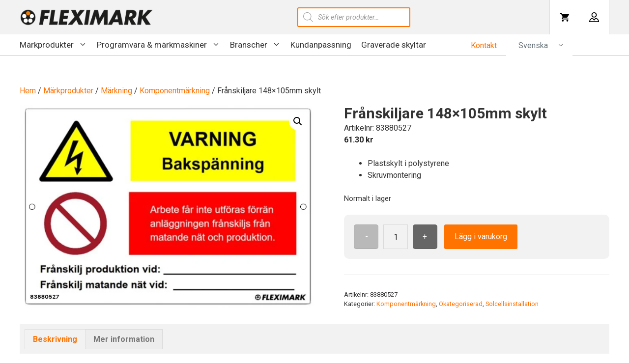

--- FILE ---
content_type: text/html; charset=UTF-8
request_url: https://fleximarkshop.se/produkt/franskiljare-148x105mm-skylt/
body_size: 40801
content:
<!DOCTYPE html>
<html lang="sv-SE">
<head>
	<meta charset="UTF-8">
	<meta name='robots' content='index, follow, max-image-preview:large, max-snippet:-1, max-video-preview:-1' />
<script id="cookieyes" type="text/javascript" src="https://cdn-cookieyes.com/client_data/ce5b8ae3cd663d658857c1da/script.js"></script>
<!-- Google Tag Manager for WordPress by gtm4wp.com -->
<script data-cfasync="false" data-pagespeed-no-defer>
	var gtm4wp_datalayer_name = "dataLayer";
	var dataLayer = dataLayer || [];
	const gtm4wp_use_sku_instead = 1;
	const gtm4wp_currency = 'SEK';
	const gtm4wp_product_per_impression = 10;
	const gtm4wp_clear_ecommerce = false;
	const gtm4wp_datalayer_max_timeout = 2000;
</script>
<!-- End Google Tag Manager for WordPress by gtm4wp.com --><meta name="viewport" content="width=device-width, initial-scale=1">
	<!-- This site is optimized with the Yoast SEO plugin v26.8 - https://yoast.com/product/yoast-seo-wordpress/ -->
	<title>Frånskiljare 148×105mm skylt - FleximarkShop</title>
	<meta name="description" content="Plastskylt för frånskiljare vid arbete med anläggningen. Varning för bakspänning. Används vid exemeplvis solcellsanläggningar." />
	<link rel="canonical" href="https://fleximarkshop.se/produkt/franskiljare-148x105mm-skylt/" />
	<meta property="og:locale" content="sv_SE" />
	<meta property="og:type" content="article" />
	<meta property="og:title" content="Frånskiljare 148×105mm skylt - FleximarkShop" />
	<meta property="og:description" content="Plastskylt för frånskiljare vid arbete med anläggningen. Varning för bakspänning. Används vid exemeplvis solcellsanläggningar." />
	<meta property="og:url" content="https://fleximarkshop.se/produkt/franskiljare-148x105mm-skylt/" />
	<meta property="og:site_name" content="FleximarkShop" />
	<meta property="article:modified_time" content="2025-09-26T06:30:23+00:00" />
	<meta property="og:image" content="https://fleximarkshop.se/wp-content/uploads/83880527.jpg" />
	<meta property="og:image:width" content="726" />
	<meta property="og:image:height" content="502" />
	<meta property="og:image:type" content="image/jpeg" />
	<meta name="twitter:card" content="summary_large_image" />
	<meta name="twitter:label1" content="Beräknad lästid" />
	<meta name="twitter:data1" content="1 minut" />
	<script type="application/ld+json" class="yoast-schema-graph">{"@context":"https://schema.org","@graph":[{"@type":"WebPage","@id":"https://fleximarkshop.se/produkt/franskiljare-148x105mm-skylt/","url":"https://fleximarkshop.se/produkt/franskiljare-148x105mm-skylt/","name":"Frånskiljare 148×105mm skylt - FleximarkShop","isPartOf":{"@id":"https://fleximarkshop.se/#website"},"primaryImageOfPage":{"@id":"https://fleximarkshop.se/produkt/franskiljare-148x105mm-skylt/#primaryimage"},"image":{"@id":"https://fleximarkshop.se/produkt/franskiljare-148x105mm-skylt/#primaryimage"},"thumbnailUrl":"https://fleximarkshop.se/wp-content/uploads/83880527.jpg","datePublished":"2023-03-31T13:50:31+00:00","dateModified":"2025-09-26T06:30:23+00:00","description":"Plastskylt för frånskiljare vid arbete med anläggningen. Varning för bakspänning. Används vid exemeplvis solcellsanläggningar.","breadcrumb":{"@id":"https://fleximarkshop.se/produkt/franskiljare-148x105mm-skylt/#breadcrumb"},"inLanguage":"sv-SE","potentialAction":[{"@type":"ReadAction","target":["https://fleximarkshop.se/produkt/franskiljare-148x105mm-skylt/"]}]},{"@type":"ImageObject","inLanguage":"sv-SE","@id":"https://fleximarkshop.se/produkt/franskiljare-148x105mm-skylt/#primaryimage","url":"https://fleximarkshop.se/wp-content/uploads/83880527.jpg","contentUrl":"https://fleximarkshop.se/wp-content/uploads/83880527.jpg","width":726,"height":502,"caption":"Frånskiljare, bakspänning"},{"@type":"BreadcrumbList","@id":"https://fleximarkshop.se/produkt/franskiljare-148x105mm-skylt/#breadcrumb","itemListElement":[{"@type":"ListItem","position":1,"name":"Hem","item":"https://fleximarkshop.se/"},{"@type":"ListItem","position":2,"name":"Webbutik","item":"https://fleximarkshop.se/butik/"},{"@type":"ListItem","position":3,"name":"Frånskiljare 148×105mm skylt"}]},{"@type":"WebSite","@id":"https://fleximarkshop.se/#website","url":"https://fleximarkshop.se/","name":"FleximarkShop","description":"","publisher":{"@id":"https://fleximarkshop.se/#organization"},"potentialAction":[{"@type":"SearchAction","target":{"@type":"EntryPoint","urlTemplate":"https://fleximarkshop.se/?s={search_term_string}"},"query-input":{"@type":"PropertyValueSpecification","valueRequired":true,"valueName":"search_term_string"}}],"inLanguage":"sv-SE"},{"@type":"Organization","@id":"https://fleximarkshop.se/#organization","name":"Fleximark","alternateName":"LAPP","url":"https://fleximarkshop.se/","logo":{"@type":"ImageObject","inLanguage":"sv-SE","@id":"https://fleximarkshop.se/#/schema/logo/image/","url":"https://fleximarkshop.se/wp-content/uploads/fleximark-logo.png","contentUrl":"https://fleximarkshop.se/wp-content/uploads/fleximark-logo.png","width":600,"height":80,"caption":"Fleximark"},"image":{"@id":"https://fleximarkshop.se/#/schema/logo/image/"}}]}</script>
	<!-- / Yoast SEO plugin. -->


<link rel='dns-prefetch' href='//client.crisp.chat' />
<link rel='dns-prefetch' href='//cdnjs.cloudflare.com' />
<link href='https://fonts.gstatic.com' crossorigin rel='preconnect' />
<link href='https://fonts.googleapis.com' crossorigin rel='preconnect' />
<link rel="alternate" type="application/rss+xml" title="FleximarkShop &raquo; Webbflöde" href="https://fleximarkshop.se/feed/" />
<link rel="alternate" type="application/rss+xml" title="FleximarkShop &raquo; Kommentarsflöde" href="https://fleximarkshop.se/comments/feed/" />
<link rel="alternate" title="oEmbed (JSON)" type="application/json+oembed" href="https://fleximarkshop.se/wp-json/oembed/1.0/embed?url=https%3A%2F%2Ffleximarkshop.se%2Fprodukt%2Ffranskiljare-148x105mm-skylt%2F" />
<link rel="alternate" title="oEmbed (XML)" type="text/xml+oembed" href="https://fleximarkshop.se/wp-json/oembed/1.0/embed?url=https%3A%2F%2Ffleximarkshop.se%2Fprodukt%2Ffranskiljare-148x105mm-skylt%2F&#038;format=xml" />
<style id='wp-img-auto-sizes-contain-inline-css'>
img:is([sizes=auto i],[sizes^="auto," i]){contain-intrinsic-size:3000px 1500px}
/*# sourceURL=wp-img-auto-sizes-contain-inline-css */
</style>
<link rel='stylesheet' id='generate-fonts-css' href='//fonts.googleapis.com/css?family=Roboto:100,100italic,300,300italic,regular,italic,500,500italic,700,700italic,900,900italic' media='all' />
<style id='wp-block-library-inline-css'>
:root{--wp-block-synced-color:#7a00df;--wp-block-synced-color--rgb:122,0,223;--wp-bound-block-color:var(--wp-block-synced-color);--wp-editor-canvas-background:#ddd;--wp-admin-theme-color:#007cba;--wp-admin-theme-color--rgb:0,124,186;--wp-admin-theme-color-darker-10:#006ba1;--wp-admin-theme-color-darker-10--rgb:0,107,160.5;--wp-admin-theme-color-darker-20:#005a87;--wp-admin-theme-color-darker-20--rgb:0,90,135;--wp-admin-border-width-focus:2px}@media (min-resolution:192dpi){:root{--wp-admin-border-width-focus:1.5px}}.wp-element-button{cursor:pointer}:root .has-very-light-gray-background-color{background-color:#eee}:root .has-very-dark-gray-background-color{background-color:#313131}:root .has-very-light-gray-color{color:#eee}:root .has-very-dark-gray-color{color:#313131}:root .has-vivid-green-cyan-to-vivid-cyan-blue-gradient-background{background:linear-gradient(135deg,#00d084,#0693e3)}:root .has-purple-crush-gradient-background{background:linear-gradient(135deg,#34e2e4,#4721fb 50%,#ab1dfe)}:root .has-hazy-dawn-gradient-background{background:linear-gradient(135deg,#faaca8,#dad0ec)}:root .has-subdued-olive-gradient-background{background:linear-gradient(135deg,#fafae1,#67a671)}:root .has-atomic-cream-gradient-background{background:linear-gradient(135deg,#fdd79a,#004a59)}:root .has-nightshade-gradient-background{background:linear-gradient(135deg,#330968,#31cdcf)}:root .has-midnight-gradient-background{background:linear-gradient(135deg,#020381,#2874fc)}:root{--wp--preset--font-size--normal:16px;--wp--preset--font-size--huge:42px}.has-regular-font-size{font-size:1em}.has-larger-font-size{font-size:2.625em}.has-normal-font-size{font-size:var(--wp--preset--font-size--normal)}.has-huge-font-size{font-size:var(--wp--preset--font-size--huge)}.has-text-align-center{text-align:center}.has-text-align-left{text-align:left}.has-text-align-right{text-align:right}.has-fit-text{white-space:nowrap!important}#end-resizable-editor-section{display:none}.aligncenter{clear:both}.items-justified-left{justify-content:flex-start}.items-justified-center{justify-content:center}.items-justified-right{justify-content:flex-end}.items-justified-space-between{justify-content:space-between}.screen-reader-text{border:0;clip-path:inset(50%);height:1px;margin:-1px;overflow:hidden;padding:0;position:absolute;width:1px;word-wrap:normal!important}.screen-reader-text:focus{background-color:#ddd;clip-path:none;color:#444;display:block;font-size:1em;height:auto;left:5px;line-height:normal;padding:15px 23px 14px;text-decoration:none;top:5px;width:auto;z-index:100000}html :where(.has-border-color){border-style:solid}html :where([style*=border-top-color]){border-top-style:solid}html :where([style*=border-right-color]){border-right-style:solid}html :where([style*=border-bottom-color]){border-bottom-style:solid}html :where([style*=border-left-color]){border-left-style:solid}html :where([style*=border-width]){border-style:solid}html :where([style*=border-top-width]){border-top-style:solid}html :where([style*=border-right-width]){border-right-style:solid}html :where([style*=border-bottom-width]){border-bottom-style:solid}html :where([style*=border-left-width]){border-left-style:solid}html :where(img[class*=wp-image-]){height:auto;max-width:100%}:where(figure){margin:0 0 1em}html :where(.is-position-sticky){--wp-admin--admin-bar--position-offset:var(--wp-admin--admin-bar--height,0px)}@media screen and (max-width:600px){html :where(.is-position-sticky){--wp-admin--admin-bar--position-offset:0px}}

/*# sourceURL=wp-block-library-inline-css */
</style><style id='wp-block-button-inline-css'>
.wp-block-button__link{align-content:center;box-sizing:border-box;cursor:pointer;display:inline-block;height:100%;text-align:center;word-break:break-word}.wp-block-button__link.aligncenter{text-align:center}.wp-block-button__link.alignright{text-align:right}:where(.wp-block-button__link){border-radius:9999px;box-shadow:none;padding:calc(.667em + 2px) calc(1.333em + 2px);text-decoration:none}.wp-block-button[style*=text-decoration] .wp-block-button__link{text-decoration:inherit}.wp-block-buttons>.wp-block-button.has-custom-width{max-width:none}.wp-block-buttons>.wp-block-button.has-custom-width .wp-block-button__link{width:100%}.wp-block-buttons>.wp-block-button.has-custom-font-size .wp-block-button__link{font-size:inherit}.wp-block-buttons>.wp-block-button.wp-block-button__width-25{width:calc(25% - var(--wp--style--block-gap, .5em)*.75)}.wp-block-buttons>.wp-block-button.wp-block-button__width-50{width:calc(50% - var(--wp--style--block-gap, .5em)*.5)}.wp-block-buttons>.wp-block-button.wp-block-button__width-75{width:calc(75% - var(--wp--style--block-gap, .5em)*.25)}.wp-block-buttons>.wp-block-button.wp-block-button__width-100{flex-basis:100%;width:100%}.wp-block-buttons.is-vertical>.wp-block-button.wp-block-button__width-25{width:25%}.wp-block-buttons.is-vertical>.wp-block-button.wp-block-button__width-50{width:50%}.wp-block-buttons.is-vertical>.wp-block-button.wp-block-button__width-75{width:75%}.wp-block-button.is-style-squared,.wp-block-button__link.wp-block-button.is-style-squared{border-radius:0}.wp-block-button.no-border-radius,.wp-block-button__link.no-border-radius{border-radius:0!important}:root :where(.wp-block-button .wp-block-button__link.is-style-outline),:root :where(.wp-block-button.is-style-outline>.wp-block-button__link){border:2px solid;padding:.667em 1.333em}:root :where(.wp-block-button .wp-block-button__link.is-style-outline:not(.has-text-color)),:root :where(.wp-block-button.is-style-outline>.wp-block-button__link:not(.has-text-color)){color:currentColor}:root :where(.wp-block-button .wp-block-button__link.is-style-outline:not(.has-background)),:root :where(.wp-block-button.is-style-outline>.wp-block-button__link:not(.has-background)){background-color:initial;background-image:none}
/*# sourceURL=https://fleximarkshop.se/wp-includes/blocks/button/style.min.css */
</style>
<style id='wp-block-list-inline-css'>
ol,ul{box-sizing:border-box}:root :where(.wp-block-list.has-background){padding:1.25em 2.375em}
/*# sourceURL=https://fleximarkshop.se/wp-includes/blocks/list/style.min.css */
</style>
<style id='wp-block-buttons-inline-css'>
.wp-block-buttons{box-sizing:border-box}.wp-block-buttons.is-vertical{flex-direction:column}.wp-block-buttons.is-vertical>.wp-block-button:last-child{margin-bottom:0}.wp-block-buttons>.wp-block-button{display:inline-block;margin:0}.wp-block-buttons.is-content-justification-left{justify-content:flex-start}.wp-block-buttons.is-content-justification-left.is-vertical{align-items:flex-start}.wp-block-buttons.is-content-justification-center{justify-content:center}.wp-block-buttons.is-content-justification-center.is-vertical{align-items:center}.wp-block-buttons.is-content-justification-right{justify-content:flex-end}.wp-block-buttons.is-content-justification-right.is-vertical{align-items:flex-end}.wp-block-buttons.is-content-justification-space-between{justify-content:space-between}.wp-block-buttons.aligncenter{text-align:center}.wp-block-buttons:not(.is-content-justification-space-between,.is-content-justification-right,.is-content-justification-left,.is-content-justification-center) .wp-block-button.aligncenter{margin-left:auto;margin-right:auto;width:100%}.wp-block-buttons[style*=text-decoration] .wp-block-button,.wp-block-buttons[style*=text-decoration] .wp-block-button__link{text-decoration:inherit}.wp-block-buttons.has-custom-font-size .wp-block-button__link{font-size:inherit}.wp-block-buttons .wp-block-button__link{width:100%}.wp-block-button.aligncenter{text-align:center}
/*# sourceURL=https://fleximarkshop.se/wp-includes/blocks/buttons/style.min.css */
</style>
<style id='wp-block-columns-inline-css'>
.wp-block-columns{box-sizing:border-box;display:flex;flex-wrap:wrap!important}@media (min-width:782px){.wp-block-columns{flex-wrap:nowrap!important}}.wp-block-columns{align-items:normal!important}.wp-block-columns.are-vertically-aligned-top{align-items:flex-start}.wp-block-columns.are-vertically-aligned-center{align-items:center}.wp-block-columns.are-vertically-aligned-bottom{align-items:flex-end}@media (max-width:781px){.wp-block-columns:not(.is-not-stacked-on-mobile)>.wp-block-column{flex-basis:100%!important}}@media (min-width:782px){.wp-block-columns:not(.is-not-stacked-on-mobile)>.wp-block-column{flex-basis:0;flex-grow:1}.wp-block-columns:not(.is-not-stacked-on-mobile)>.wp-block-column[style*=flex-basis]{flex-grow:0}}.wp-block-columns.is-not-stacked-on-mobile{flex-wrap:nowrap!important}.wp-block-columns.is-not-stacked-on-mobile>.wp-block-column{flex-basis:0;flex-grow:1}.wp-block-columns.is-not-stacked-on-mobile>.wp-block-column[style*=flex-basis]{flex-grow:0}:where(.wp-block-columns){margin-bottom:1.75em}:where(.wp-block-columns.has-background){padding:1.25em 2.375em}.wp-block-column{flex-grow:1;min-width:0;overflow-wrap:break-word;word-break:break-word}.wp-block-column.is-vertically-aligned-top{align-self:flex-start}.wp-block-column.is-vertically-aligned-center{align-self:center}.wp-block-column.is-vertically-aligned-bottom{align-self:flex-end}.wp-block-column.is-vertically-aligned-stretch{align-self:stretch}.wp-block-column.is-vertically-aligned-bottom,.wp-block-column.is-vertically-aligned-center,.wp-block-column.is-vertically-aligned-top{width:100%}
/*# sourceURL=https://fleximarkshop.se/wp-includes/blocks/columns/style.min.css */
</style>
<style id='wp-block-paragraph-inline-css'>
.is-small-text{font-size:.875em}.is-regular-text{font-size:1em}.is-large-text{font-size:2.25em}.is-larger-text{font-size:3em}.has-drop-cap:not(:focus):first-letter{float:left;font-size:8.4em;font-style:normal;font-weight:100;line-height:.68;margin:.05em .1em 0 0;text-transform:uppercase}body.rtl .has-drop-cap:not(:focus):first-letter{float:none;margin-left:.1em}p.has-drop-cap.has-background{overflow:hidden}:root :where(p.has-background){padding:1.25em 2.375em}:where(p.has-text-color:not(.has-link-color)) a{color:inherit}p.has-text-align-left[style*="writing-mode:vertical-lr"],p.has-text-align-right[style*="writing-mode:vertical-rl"]{rotate:180deg}
/*# sourceURL=https://fleximarkshop.se/wp-includes/blocks/paragraph/style.min.css */
</style>
<style id='wp-block-table-inline-css'>
.wp-block-table{overflow-x:auto}.wp-block-table table{border-collapse:collapse;width:100%}.wp-block-table thead{border-bottom:3px solid}.wp-block-table tfoot{border-top:3px solid}.wp-block-table td,.wp-block-table th{border:1px solid;padding:.5em}.wp-block-table .has-fixed-layout{table-layout:fixed;width:100%}.wp-block-table .has-fixed-layout td,.wp-block-table .has-fixed-layout th{word-break:break-word}.wp-block-table.aligncenter,.wp-block-table.alignleft,.wp-block-table.alignright{display:table;width:auto}.wp-block-table.aligncenter td,.wp-block-table.aligncenter th,.wp-block-table.alignleft td,.wp-block-table.alignleft th,.wp-block-table.alignright td,.wp-block-table.alignright th{word-break:break-word}.wp-block-table .has-subtle-light-gray-background-color{background-color:#f3f4f5}.wp-block-table .has-subtle-pale-green-background-color{background-color:#e9fbe5}.wp-block-table .has-subtle-pale-blue-background-color{background-color:#e7f5fe}.wp-block-table .has-subtle-pale-pink-background-color{background-color:#fcf0ef}.wp-block-table.is-style-stripes{background-color:initial;border-collapse:inherit;border-spacing:0}.wp-block-table.is-style-stripes tbody tr:nth-child(odd){background-color:#f0f0f0}.wp-block-table.is-style-stripes.has-subtle-light-gray-background-color tbody tr:nth-child(odd){background-color:#f3f4f5}.wp-block-table.is-style-stripes.has-subtle-pale-green-background-color tbody tr:nth-child(odd){background-color:#e9fbe5}.wp-block-table.is-style-stripes.has-subtle-pale-blue-background-color tbody tr:nth-child(odd){background-color:#e7f5fe}.wp-block-table.is-style-stripes.has-subtle-pale-pink-background-color tbody tr:nth-child(odd){background-color:#fcf0ef}.wp-block-table.is-style-stripes td,.wp-block-table.is-style-stripes th{border-color:#0000}.wp-block-table.is-style-stripes{border-bottom:1px solid #f0f0f0}.wp-block-table .has-border-color td,.wp-block-table .has-border-color th,.wp-block-table .has-border-color tr,.wp-block-table .has-border-color>*{border-color:inherit}.wp-block-table table[style*=border-top-color] tr:first-child,.wp-block-table table[style*=border-top-color] tr:first-child td,.wp-block-table table[style*=border-top-color] tr:first-child th,.wp-block-table table[style*=border-top-color]>*,.wp-block-table table[style*=border-top-color]>* td,.wp-block-table table[style*=border-top-color]>* th{border-top-color:inherit}.wp-block-table table[style*=border-top-color] tr:not(:first-child){border-top-color:initial}.wp-block-table table[style*=border-right-color] td:last-child,.wp-block-table table[style*=border-right-color] th,.wp-block-table table[style*=border-right-color] tr,.wp-block-table table[style*=border-right-color]>*{border-right-color:inherit}.wp-block-table table[style*=border-bottom-color] tr:last-child,.wp-block-table table[style*=border-bottom-color] tr:last-child td,.wp-block-table table[style*=border-bottom-color] tr:last-child th,.wp-block-table table[style*=border-bottom-color]>*,.wp-block-table table[style*=border-bottom-color]>* td,.wp-block-table table[style*=border-bottom-color]>* th{border-bottom-color:inherit}.wp-block-table table[style*=border-bottom-color] tr:not(:last-child){border-bottom-color:initial}.wp-block-table table[style*=border-left-color] td:first-child,.wp-block-table table[style*=border-left-color] th,.wp-block-table table[style*=border-left-color] tr,.wp-block-table table[style*=border-left-color]>*{border-left-color:inherit}.wp-block-table table[style*=border-style] td,.wp-block-table table[style*=border-style] th,.wp-block-table table[style*=border-style] tr,.wp-block-table table[style*=border-style]>*{border-style:inherit}.wp-block-table table[style*=border-width] td,.wp-block-table table[style*=border-width] th,.wp-block-table table[style*=border-width] tr,.wp-block-table table[style*=border-width]>*{border-style:inherit;border-width:inherit}
/*# sourceURL=https://fleximarkshop.se/wp-includes/blocks/table/style.min.css */
</style>
<style id='global-styles-inline-css'>
:root{--wp--preset--aspect-ratio--square: 1;--wp--preset--aspect-ratio--4-3: 4/3;--wp--preset--aspect-ratio--3-4: 3/4;--wp--preset--aspect-ratio--3-2: 3/2;--wp--preset--aspect-ratio--2-3: 2/3;--wp--preset--aspect-ratio--16-9: 16/9;--wp--preset--aspect-ratio--9-16: 9/16;--wp--preset--color--black: #000000;--wp--preset--color--cyan-bluish-gray: #abb8c3;--wp--preset--color--white: #ffffff;--wp--preset--color--pale-pink: #f78da7;--wp--preset--color--vivid-red: #cf2e2e;--wp--preset--color--luminous-vivid-orange: #ff6900;--wp--preset--color--luminous-vivid-amber: #fcb900;--wp--preset--color--light-green-cyan: #7bdcb5;--wp--preset--color--vivid-green-cyan: #00d084;--wp--preset--color--pale-cyan-blue: #8ed1fc;--wp--preset--color--vivid-cyan-blue: #0693e3;--wp--preset--color--vivid-purple: #9b51e0;--wp--preset--color--contrast: var(--contrast);--wp--preset--color--contrast-2: var(--contrast-2);--wp--preset--color--contrast-3: var(--contrast-3);--wp--preset--color--base: var(--base);--wp--preset--color--base-2: var(--base-2);--wp--preset--color--base-3: var(--base-3);--wp--preset--color--accent: var(--accent);--wp--preset--gradient--vivid-cyan-blue-to-vivid-purple: linear-gradient(135deg,rgb(6,147,227) 0%,rgb(155,81,224) 100%);--wp--preset--gradient--light-green-cyan-to-vivid-green-cyan: linear-gradient(135deg,rgb(122,220,180) 0%,rgb(0,208,130) 100%);--wp--preset--gradient--luminous-vivid-amber-to-luminous-vivid-orange: linear-gradient(135deg,rgb(252,185,0) 0%,rgb(255,105,0) 100%);--wp--preset--gradient--luminous-vivid-orange-to-vivid-red: linear-gradient(135deg,rgb(255,105,0) 0%,rgb(207,46,46) 100%);--wp--preset--gradient--very-light-gray-to-cyan-bluish-gray: linear-gradient(135deg,rgb(238,238,238) 0%,rgb(169,184,195) 100%);--wp--preset--gradient--cool-to-warm-spectrum: linear-gradient(135deg,rgb(74,234,220) 0%,rgb(151,120,209) 20%,rgb(207,42,186) 40%,rgb(238,44,130) 60%,rgb(251,105,98) 80%,rgb(254,248,76) 100%);--wp--preset--gradient--blush-light-purple: linear-gradient(135deg,rgb(255,206,236) 0%,rgb(152,150,240) 100%);--wp--preset--gradient--blush-bordeaux: linear-gradient(135deg,rgb(254,205,165) 0%,rgb(254,45,45) 50%,rgb(107,0,62) 100%);--wp--preset--gradient--luminous-dusk: linear-gradient(135deg,rgb(255,203,112) 0%,rgb(199,81,192) 50%,rgb(65,88,208) 100%);--wp--preset--gradient--pale-ocean: linear-gradient(135deg,rgb(255,245,203) 0%,rgb(182,227,212) 50%,rgb(51,167,181) 100%);--wp--preset--gradient--electric-grass: linear-gradient(135deg,rgb(202,248,128) 0%,rgb(113,206,126) 100%);--wp--preset--gradient--midnight: linear-gradient(135deg,rgb(2,3,129) 0%,rgb(40,116,252) 100%);--wp--preset--font-size--small: 13px;--wp--preset--font-size--medium: 20px;--wp--preset--font-size--large: 36px;--wp--preset--font-size--x-large: 42px;--wp--preset--spacing--20: 0.44rem;--wp--preset--spacing--30: 0.67rem;--wp--preset--spacing--40: 1rem;--wp--preset--spacing--50: 1.5rem;--wp--preset--spacing--60: 2.25rem;--wp--preset--spacing--70: 3.38rem;--wp--preset--spacing--80: 5.06rem;--wp--preset--shadow--natural: 6px 6px 9px rgba(0, 0, 0, 0.2);--wp--preset--shadow--deep: 12px 12px 50px rgba(0, 0, 0, 0.4);--wp--preset--shadow--sharp: 6px 6px 0px rgba(0, 0, 0, 0.2);--wp--preset--shadow--outlined: 6px 6px 0px -3px rgb(255, 255, 255), 6px 6px rgb(0, 0, 0);--wp--preset--shadow--crisp: 6px 6px 0px rgb(0, 0, 0);}:where(.is-layout-flex){gap: 0.5em;}:where(.is-layout-grid){gap: 0.5em;}body .is-layout-flex{display: flex;}.is-layout-flex{flex-wrap: wrap;align-items: center;}.is-layout-flex > :is(*, div){margin: 0;}body .is-layout-grid{display: grid;}.is-layout-grid > :is(*, div){margin: 0;}:where(.wp-block-columns.is-layout-flex){gap: 2em;}:where(.wp-block-columns.is-layout-grid){gap: 2em;}:where(.wp-block-post-template.is-layout-flex){gap: 1.25em;}:where(.wp-block-post-template.is-layout-grid){gap: 1.25em;}.has-black-color{color: var(--wp--preset--color--black) !important;}.has-cyan-bluish-gray-color{color: var(--wp--preset--color--cyan-bluish-gray) !important;}.has-white-color{color: var(--wp--preset--color--white) !important;}.has-pale-pink-color{color: var(--wp--preset--color--pale-pink) !important;}.has-vivid-red-color{color: var(--wp--preset--color--vivid-red) !important;}.has-luminous-vivid-orange-color{color: var(--wp--preset--color--luminous-vivid-orange) !important;}.has-luminous-vivid-amber-color{color: var(--wp--preset--color--luminous-vivid-amber) !important;}.has-light-green-cyan-color{color: var(--wp--preset--color--light-green-cyan) !important;}.has-vivid-green-cyan-color{color: var(--wp--preset--color--vivid-green-cyan) !important;}.has-pale-cyan-blue-color{color: var(--wp--preset--color--pale-cyan-blue) !important;}.has-vivid-cyan-blue-color{color: var(--wp--preset--color--vivid-cyan-blue) !important;}.has-vivid-purple-color{color: var(--wp--preset--color--vivid-purple) !important;}.has-black-background-color{background-color: var(--wp--preset--color--black) !important;}.has-cyan-bluish-gray-background-color{background-color: var(--wp--preset--color--cyan-bluish-gray) !important;}.has-white-background-color{background-color: var(--wp--preset--color--white) !important;}.has-pale-pink-background-color{background-color: var(--wp--preset--color--pale-pink) !important;}.has-vivid-red-background-color{background-color: var(--wp--preset--color--vivid-red) !important;}.has-luminous-vivid-orange-background-color{background-color: var(--wp--preset--color--luminous-vivid-orange) !important;}.has-luminous-vivid-amber-background-color{background-color: var(--wp--preset--color--luminous-vivid-amber) !important;}.has-light-green-cyan-background-color{background-color: var(--wp--preset--color--light-green-cyan) !important;}.has-vivid-green-cyan-background-color{background-color: var(--wp--preset--color--vivid-green-cyan) !important;}.has-pale-cyan-blue-background-color{background-color: var(--wp--preset--color--pale-cyan-blue) !important;}.has-vivid-cyan-blue-background-color{background-color: var(--wp--preset--color--vivid-cyan-blue) !important;}.has-vivid-purple-background-color{background-color: var(--wp--preset--color--vivid-purple) !important;}.has-black-border-color{border-color: var(--wp--preset--color--black) !important;}.has-cyan-bluish-gray-border-color{border-color: var(--wp--preset--color--cyan-bluish-gray) !important;}.has-white-border-color{border-color: var(--wp--preset--color--white) !important;}.has-pale-pink-border-color{border-color: var(--wp--preset--color--pale-pink) !important;}.has-vivid-red-border-color{border-color: var(--wp--preset--color--vivid-red) !important;}.has-luminous-vivid-orange-border-color{border-color: var(--wp--preset--color--luminous-vivid-orange) !important;}.has-luminous-vivid-amber-border-color{border-color: var(--wp--preset--color--luminous-vivid-amber) !important;}.has-light-green-cyan-border-color{border-color: var(--wp--preset--color--light-green-cyan) !important;}.has-vivid-green-cyan-border-color{border-color: var(--wp--preset--color--vivid-green-cyan) !important;}.has-pale-cyan-blue-border-color{border-color: var(--wp--preset--color--pale-cyan-blue) !important;}.has-vivid-cyan-blue-border-color{border-color: var(--wp--preset--color--vivid-cyan-blue) !important;}.has-vivid-purple-border-color{border-color: var(--wp--preset--color--vivid-purple) !important;}.has-vivid-cyan-blue-to-vivid-purple-gradient-background{background: var(--wp--preset--gradient--vivid-cyan-blue-to-vivid-purple) !important;}.has-light-green-cyan-to-vivid-green-cyan-gradient-background{background: var(--wp--preset--gradient--light-green-cyan-to-vivid-green-cyan) !important;}.has-luminous-vivid-amber-to-luminous-vivid-orange-gradient-background{background: var(--wp--preset--gradient--luminous-vivid-amber-to-luminous-vivid-orange) !important;}.has-luminous-vivid-orange-to-vivid-red-gradient-background{background: var(--wp--preset--gradient--luminous-vivid-orange-to-vivid-red) !important;}.has-very-light-gray-to-cyan-bluish-gray-gradient-background{background: var(--wp--preset--gradient--very-light-gray-to-cyan-bluish-gray) !important;}.has-cool-to-warm-spectrum-gradient-background{background: var(--wp--preset--gradient--cool-to-warm-spectrum) !important;}.has-blush-light-purple-gradient-background{background: var(--wp--preset--gradient--blush-light-purple) !important;}.has-blush-bordeaux-gradient-background{background: var(--wp--preset--gradient--blush-bordeaux) !important;}.has-luminous-dusk-gradient-background{background: var(--wp--preset--gradient--luminous-dusk) !important;}.has-pale-ocean-gradient-background{background: var(--wp--preset--gradient--pale-ocean) !important;}.has-electric-grass-gradient-background{background: var(--wp--preset--gradient--electric-grass) !important;}.has-midnight-gradient-background{background: var(--wp--preset--gradient--midnight) !important;}.has-small-font-size{font-size: var(--wp--preset--font-size--small) !important;}.has-medium-font-size{font-size: var(--wp--preset--font-size--medium) !important;}.has-large-font-size{font-size: var(--wp--preset--font-size--large) !important;}.has-x-large-font-size{font-size: var(--wp--preset--font-size--x-large) !important;}
:where(.wp-block-columns.is-layout-flex){gap: 2em;}:where(.wp-block-columns.is-layout-grid){gap: 2em;}
/*# sourceURL=global-styles-inline-css */
</style>
<style id='core-block-supports-inline-css'>
.wp-container-core-columns-is-layout-9d6595d7{flex-wrap:nowrap;}
/*# sourceURL=core-block-supports-inline-css */
</style>

<style id='classic-theme-styles-inline-css'>
/*! This file is auto-generated */
.wp-block-button__link{color:#fff;background-color:#32373c;border-radius:9999px;box-shadow:none;text-decoration:none;padding:calc(.667em + 2px) calc(1.333em + 2px);font-size:1.125em}.wp-block-file__button{background:#32373c;color:#fff;text-decoration:none}
/*# sourceURL=/wp-includes/css/classic-themes.min.css */
</style>
<link rel='stylesheet' id='contact-form-7-css' href='//fleximarkshop.se/wp-content/cache/wpfc-minified/qur20ur8/81g4g.css' media='all' />
<link rel='stylesheet' id='photoswipe-css' href='//fleximarkshop.se/wp-content/cache/wpfc-minified/1qzilpto/81g4g.css' media='all' />
<link rel='stylesheet' id='photoswipe-default-skin-css' href='//fleximarkshop.se/wp-content/cache/wpfc-minified/dq6qkzo5/81g4g.css' media='all' />
<link rel='stylesheet' id='woocommerce-layout-css' href='//fleximarkshop.se/wp-content/cache/wpfc-minified/fokaak19/81g4g.css' media='all' />
<link rel='stylesheet' id='woocommerce-smallscreen-css' href='//fleximarkshop.se/wp-content/cache/wpfc-minified/lojma1dm/81g4g.css' media='only screen and (max-width: 768px)' />
<link rel='stylesheet' id='woocommerce-general-css' href='//fleximarkshop.se/wp-content/cache/wpfc-minified/g515uwse/81g4g.css' media='all' />
<style id='woocommerce-inline-inline-css'>
.woocommerce form .form-row .required { visibility: visible; }
/*# sourceURL=woocommerce-inline-inline-css */
</style>
<link rel='stylesheet' id='flexiwoo-product-styles-css' href='//fleximarkshop.se/wp-content/cache/wpfc-minified/l9n3anrr/81g4g.css' media='all' />
<link rel='stylesheet' id='grouped-product-filter-css' href='//fleximarkshop.se/wp-content/cache/wpfc-minified/7j4eg4w5/81g4g.css' media='all' />
<link rel='stylesheet' id='trp-language-switcher-style-css' href='//fleximarkshop.se/wp-content/cache/wpfc-minified/ld6enbkj/81g4g.css' media='all' />
<link rel='stylesheet' id='dgwt-wcas-style-css' href='//fleximarkshop.se/wp-content/cache/wpfc-minified/f3gfre7x/81g4g.css' media='all' />
<link rel='stylesheet' id='flexbox-css' href='//fleximarkshop.se/wp-content/cache/wpfc-minified/3oocz2t/81g4g.css' media='all' />
<link rel='stylesheet' id='tinyslider-css' href='https://cdnjs.cloudflare.com/ajax/libs/tiny-slider/2.9.3/tiny-slider.css' media='all' />
<link rel='stylesheet' id='blocks-css' href='//fleximarkshop.se/wp-content/cache/wpfc-minified/m0vgq32r/81g4g.css' media='all' />
<link rel='stylesheet' id='generate-widget-areas-css' href='//fleximarkshop.se/wp-content/cache/wpfc-minified/10kxewbt/81g4g.css' media='all' />
<link rel='stylesheet' id='generate-style-css' href='//fleximarkshop.se/wp-content/cache/wpfc-minified/1mxc2ea3/81g4g.css' media='all' />
<style id='generate-style-inline-css'>
body{background-color:#ffffff;color:#333;}a{color:#ff7100;}a:hover, a:focus, a:active{color:#000000;}.grid-container{max-width:1290px;}.wp-block-group__inner-container{max-width:1290px;margin-left:auto;margin-right:auto;}.site-header .header-image{width:290px;}:root{--contrast:#222222;--contrast-2:#575760;--contrast-3:#b2b2be;--base:#f0f0f0;--base-2:#f7f8f9;--base-3:#ffffff;--accent:#FF7100;}:root .has-contrast-color{color:var(--contrast);}:root .has-contrast-background-color{background-color:var(--contrast);}:root .has-contrast-2-color{color:var(--contrast-2);}:root .has-contrast-2-background-color{background-color:var(--contrast-2);}:root .has-contrast-3-color{color:var(--contrast-3);}:root .has-contrast-3-background-color{background-color:var(--contrast-3);}:root .has-base-color{color:var(--base);}:root .has-base-background-color{background-color:var(--base);}:root .has-base-2-color{color:var(--base-2);}:root .has-base-2-background-color{background-color:var(--base-2);}:root .has-base-3-color{color:var(--base-3);}:root .has-base-3-background-color{background-color:var(--base-3);}:root .has-accent-color{color:var(--accent);}:root .has-accent-background-color{background-color:var(--accent);}body, button, input, select, textarea{font-family:"Roboto", sans-serif;font-weight:400;font-size:16px;}body{line-height:1.5;}.entry-content > [class*="wp-block-"]:not(:last-child):not(.wp-block-heading){margin-bottom:1.5em;}.main-navigation .main-nav ul ul li a{font-size:14px;}.sidebar .widget, .footer-widgets .widget{font-size:14px;}h2{font-weight:700;font-size:30px;margin-bottom:15px;}h3{font-weight:700;font-size:24px;margin-bottom:15px;}@media (max-width:768px){.main-title{font-size:20px;}h1{font-size:31px;}h2{font-size:27px;}h3{font-size:24px;}h4{font-size:22px;}h5{font-size:19px;}}.top-bar{background-color:#636363;color:#ffffff;}.top-bar a{color:#ffffff;}.top-bar a:hover{color:#303030;}.site-header{background-color:#ffffff;}.main-title a,.main-title a:hover{color:#677279;}.site-description{color:#757575;}.main-navigation,.main-navigation ul ul{background-color:#f2f2f2;}.main-navigation .main-nav ul li a, .main-navigation .menu-toggle, .main-navigation .menu-bar-items{color:#333333;}.main-navigation .main-nav ul li:not([class*="current-menu-"]):hover > a, .main-navigation .main-nav ul li:not([class*="current-menu-"]):focus > a, .main-navigation .main-nav ul li.sfHover:not([class*="current-menu-"]) > a, .main-navigation .menu-bar-item:hover > a, .main-navigation .menu-bar-item.sfHover > a{color:#ff7100;background-color:#ffffff;}button.menu-toggle:hover,button.menu-toggle:focus{color:#333333;}.main-navigation .main-nav ul li[class*="current-menu-"] > a{color:#f57104;background-color:#ffffff;}.navigation-search input[type="search"],.navigation-search input[type="search"]:active, .navigation-search input[type="search"]:focus, .main-navigation .main-nav ul li.search-item.active > a, .main-navigation .menu-bar-items .search-item.active > a{color:#ff7100;background-color:#ffffff;}.main-navigation ul ul{background-color:#eaeaea;}.main-navigation .main-nav ul ul li a{color:#515151;}.main-navigation .main-nav ul ul li:not([class*="current-menu-"]):hover > a,.main-navigation .main-nav ul ul li:not([class*="current-menu-"]):focus > a, .main-navigation .main-nav ul ul li.sfHover:not([class*="current-menu-"]) > a{color:#7a8896;background-color:#eaeaea;}.main-navigation .main-nav ul ul li[class*="current-menu-"] > a{color:#7a8896;background-color:#eaeaea;}.separate-containers .inside-article, .separate-containers .comments-area, .separate-containers .page-header, .one-container .container, .separate-containers .paging-navigation, .inside-page-header{background-color:#ffffff;}.entry-title a{color:#222222;}.entry-title a:hover{color:#55555e;}.entry-meta{color:#595959;}.sidebar .widget{background-color:#ffffff;}.footer-widgets{color:#333;background-color:#f2f2f2;}.footer-widgets .widget-title{color:#000000;}.site-info{color:var(--base-3);background-color:#333;}.site-info a{color:#ffffff;}.site-info a:hover{color:#d3d3d3;}.footer-bar .widget_nav_menu .current-menu-item a{color:#d3d3d3;}input[type="text"],input[type="email"],input[type="url"],input[type="password"],input[type="search"],input[type="tel"],input[type="number"],textarea,select{color:#666666;background-color:#fafafa;border-color:#cccccc;}input[type="text"]:focus,input[type="email"]:focus,input[type="url"]:focus,input[type="password"]:focus,input[type="search"]:focus,input[type="tel"]:focus,input[type="number"]:focus,textarea:focus,select:focus{color:#666666;background-color:#ffffff;border-color:#bfbfbf;}button,html input[type="button"],input[type="reset"],input[type="submit"],a.button,a.wp-block-button__link:not(.has-background){color:var(--base-3);background-color:#ff7100;}button:hover,html input[type="button"]:hover,input[type="reset"]:hover,input[type="submit"]:hover,a.button:hover,button:focus,html input[type="button"]:focus,input[type="reset"]:focus,input[type="submit"]:focus,a.button:focus,a.wp-block-button__link:not(.has-background):active,a.wp-block-button__link:not(.has-background):focus,a.wp-block-button__link:not(.has-background):hover{color:var(--base-3);background-color:#da6300;}a.generate-back-to-top{background-color:rgba( 0,0,0,0.4 );color:#ffffff;}a.generate-back-to-top:hover,a.generate-back-to-top:focus{background-color:rgba( 0,0,0,0.6 );color:#ffffff;}:root{--gp-search-modal-bg-color:var(--base-3);--gp-search-modal-text-color:var(--contrast);--gp-search-modal-overlay-bg-color:rgba(0,0,0,0.2);}@media (max-width: 1024px){.main-navigation .menu-bar-item:hover > a, .main-navigation .menu-bar-item.sfHover > a{background:none;color:#333333;}}.nav-below-header .main-navigation .inside-navigation.grid-container, .nav-above-header .main-navigation .inside-navigation.grid-container{padding:0px 20px 0px 20px;}.site-main .wp-block-group__inner-container{padding:40px;}.separate-containers .paging-navigation{padding-top:20px;padding-bottom:20px;}.entry-content .alignwide, body:not(.no-sidebar) .entry-content .alignfull{margin-left:-40px;width:calc(100% + 80px);max-width:calc(100% + 80px);}.main-navigation .main-nav ul li a,.menu-toggle,.main-navigation .menu-bar-item > a{line-height:70px;}.navigation-search input[type="search"]{height:70px;}.rtl .menu-item-has-children .dropdown-menu-toggle{padding-left:20px;}.rtl .main-navigation .main-nav ul li.menu-item-has-children > a{padding-right:20px;}@media (max-width:768px){.separate-containers .inside-article, .separate-containers .comments-area, .separate-containers .page-header, .separate-containers .paging-navigation, .one-container .site-content, .inside-page-header{padding:30px;}.site-main .wp-block-group__inner-container{padding:30px;}.inside-top-bar{padding-right:30px;padding-left:30px;}.inside-header{padding-right:30px;padding-left:30px;}.widget-area .widget{padding-top:30px;padding-right:30px;padding-bottom:30px;padding-left:30px;}.footer-widgets-container{padding-top:30px;padding-right:30px;padding-bottom:30px;padding-left:30px;}.inside-site-info{padding-right:30px;padding-left:30px;}.entry-content .alignwide, body:not(.no-sidebar) .entry-content .alignfull{margin-left:-30px;width:calc(100% + 60px);max-width:calc(100% + 60px);}.one-container .site-main .paging-navigation{margin-bottom:20px;}}/* End cached CSS */.is-right-sidebar{width:30%;}.is-left-sidebar{width:30%;}.site-content .content-area{width:100%;}@media (max-width: 1024px){.main-navigation .menu-toggle,.sidebar-nav-mobile:not(#sticky-placeholder){display:block;}.main-navigation ul,.gen-sidebar-nav,.main-navigation:not(.slideout-navigation):not(.toggled) .main-nav > ul,.has-inline-mobile-toggle #site-navigation .inside-navigation > *:not(.navigation-search):not(.main-nav){display:none;}.nav-align-right .inside-navigation,.nav-align-center .inside-navigation{justify-content:space-between;}}
.dynamic-author-image-rounded{border-radius:100%;}.dynamic-featured-image, .dynamic-author-image{vertical-align:middle;}.one-container.blog .dynamic-content-template:not(:last-child), .one-container.archive .dynamic-content-template:not(:last-child){padding-bottom:0px;}.dynamic-entry-excerpt > p:last-child{margin-bottom:0px;}
.main-navigation .main-nav ul li a,.menu-toggle,.main-navigation .menu-bar-item > a{transition: line-height 300ms ease}.main-navigation.toggled .main-nav > ul{background-color: #f2f2f2}.sticky-enabled .gen-sidebar-nav.is_stuck .main-navigation {margin-bottom: 0px;}.sticky-enabled .gen-sidebar-nav.is_stuck {z-index: 500;}.sticky-enabled .main-navigation.is_stuck {box-shadow: 0 2px 2px -2px rgba(0, 0, 0, .2);}.navigation-stick:not(.gen-sidebar-nav) {left: 0;right: 0;width: 100% !important;}.nav-float-right .navigation-stick {width: 100% !important;left: 0;}.nav-float-right .navigation-stick .navigation-branding {margin-right: auto;}.main-navigation.has-sticky-branding:not(.grid-container) .inside-navigation:not(.grid-container) .navigation-branding{margin-left: 10px;}
.navigation-branding .main-title{font-weight:bold;text-transform:none;font-size:25px;}@media (max-width: 1024px){.navigation-branding .main-title{font-size:20px;}}
.main-navigation.slideout-navigation .main-nav > ul > li > a{line-height:30px;}
/*# sourceURL=generate-style-inline-css */
</style>
<link rel='stylesheet' id='generate-child-css' href='//fleximarkshop.se/wp-content/cache/wpfc-minified/m9r0s2ax/81g4g.css' media='all' />
<style id='generateblocks-inline-css'>
:root{--gb-container-width:1290px;}.gb-container .wp-block-image img{vertical-align:middle;}.gb-grid-wrapper .wp-block-image{margin-bottom:0;}.gb-highlight{background:none;}.gb-shape{line-height:0;}
/*# sourceURL=generateblocks-inline-css */
</style>
<link rel='stylesheet' id='generate-secondary-nav-css' href='//fleximarkshop.se/wp-content/cache/wpfc-minified/q90wu9u7/81g4g.css' media='all' />
<style id='generate-secondary-nav-inline-css'>
.secondary-navigation{background-color:#ffffff;}.secondary-nav-below-header .secondary-navigation .inside-navigation.grid-container, .secondary-nav-above-header .secondary-navigation .inside-navigation.grid-container{padding:0px 30px 0px 30px;}.secondary-navigation .main-nav ul li a,.secondary-navigation .menu-toggle,.secondary-menu-bar-items .menu-bar-item > a{color:#333;font-size:17px;padding-left:10px;padding-right:10px;}.secondary-navigation .secondary-menu-bar-items{color:#333;font-size:17px;}button.secondary-menu-toggle:hover,button.secondary-menu-toggle:focus{color:#333;}.widget-area .secondary-navigation{margin-bottom:20px;}.secondary-navigation ul ul{background-color:#efefef;top:auto;}.secondary-navigation .main-nav ul ul li a{color:#333;font-size:16px;padding-left:10px;padding-right:10px;}.secondary-navigation .menu-item-has-children .dropdown-menu-toggle{padding-right:10px;}.secondary-navigation .main-nav ul li:not([class*="current-menu-"]):hover > a, .secondary-navigation .main-nav ul li:not([class*="current-menu-"]):focus > a, .secondary-navigation .main-nav ul li.sfHover:not([class*="current-menu-"]) > a, .secondary-menu-bar-items .menu-bar-item:hover > a{color:#ff7100;}.secondary-navigation .main-nav ul ul li:not([class*="current-menu-"]):hover > a,.secondary-navigation .main-nav ul ul li:not([class*="current-menu-"]):focus > a,.secondary-navigation .main-nav ul ul li.sfHover:not([class*="current-menu-"]) > a{color:#222222;background-color:#b1b1b1;}.secondary-navigation .main-nav ul li[class*="current-menu-"] > a{color:#f57104;background-color:#ffffff;}.secondary-navigation .main-nav ul ul li[class*="current-menu-"] > a{color:#ffffff;background-color:#474747;}.secondary-navigation.toggled .dropdown-menu-toggle:before{display:none;}@media (max-width: 1024px) {.secondary-menu-bar-items .menu-bar-item:hover > a{background: none;color: #333;}}
/*# sourceURL=generate-secondary-nav-inline-css */
</style>
<link rel='stylesheet' id='generate-secondary-nav-mobile-css' href='//fleximarkshop.se/wp-content/cache/wpfc-minified/zaiz2u1/81g4g.css' media='all' />
<link rel='stylesheet' id='generate-offside-css' href='//fleximarkshop.se/wp-content/cache/wpfc-minified/1b2tygpi/81g4g.css' media='all' />
<style id='generate-offside-inline-css'>
:root{--gp-slideout-width:265px;}.slideout-navigation.main-navigation{background-color:var(--base);}.slideout-navigation.main-navigation .main-nav ul li a{color:#333;font-weight:normal;text-transform:none;font-size:18px;}.slideout-navigation.main-navigation ul ul{background-color:var(--base-3);}.slideout-navigation.main-navigation.do-overlay .main-nav ul ul li a{font-size:1em;font-size:17px;}.slideout-navigation.main-navigation .main-nav ul li:not([class*="current-menu-"]):hover > a, .slideout-navigation.main-navigation .main-nav ul li:not([class*="current-menu-"]):focus > a, .slideout-navigation.main-navigation .main-nav ul li.sfHover:not([class*="current-menu-"]) > a{color:#333;background-color:var(--base);}.slideout-navigation.main-navigation .main-nav ul ul li:not([class*="current-menu-"]):hover > a, .slideout-navigation.main-navigation .main-nav ul ul li:not([class*="current-menu-"]):focus > a, .slideout-navigation.main-navigation .main-nav ul ul li.sfHover:not([class*="current-menu-"]) > a{background-color:var(--base-3);}.slideout-navigation.main-navigation .main-nav ul li[class*="current-menu-"] > a{color:var(--accent);background-color:var(--base);}.slideout-navigation.main-navigation .main-nav ul ul li[class*="current-menu-"] > a{background-color:var(--base-3);}.slideout-navigation, .slideout-navigation a{color:#333;}.slideout-navigation button.slideout-exit{color:#333;padding-left:20px;padding-right:20px;}.slide-opened nav.toggled .menu-toggle:before{display:none;}@media (max-width: 1024px){.menu-bar-item.slideout-toggle{display:none;}}
/*# sourceURL=generate-offside-inline-css */
</style>
<link rel='stylesheet' id='generate-navigation-branding-css' href='//fleximarkshop.se/wp-content/cache/wpfc-minified/89pybrl0/81g4g.css' media='all' />
<style id='generate-navigation-branding-inline-css'>
@media (max-width: 1024px){.site-header, #site-navigation, #sticky-navigation{display:none !important;opacity:0.0;}#mobile-header{display:block !important;width:100% !important;}#mobile-header .main-nav > ul{display:none;}#mobile-header.toggled .main-nav > ul, #mobile-header .menu-toggle, #mobile-header .mobile-bar-items{display:block;}#mobile-header .main-nav{-ms-flex:0 0 100%;flex:0 0 100%;-webkit-box-ordinal-group:5;-ms-flex-order:4;order:4;}}.main-navigation.has-branding .inside-navigation.grid-container, .main-navigation.has-branding.grid-container .inside-navigation:not(.grid-container){padding:0px 40px 0px 40px;}.main-navigation.has-branding:not(.grid-container) .inside-navigation:not(.grid-container) .navigation-branding{margin-left:10px;}.main-navigation .sticky-navigation-logo, .main-navigation.navigation-stick .site-logo:not(.mobile-header-logo){display:none;}.main-navigation.navigation-stick .sticky-navigation-logo{display:block;}.navigation-branding img, .site-logo.mobile-header-logo img{height:70px;width:auto;}.navigation-branding .main-title{line-height:70px;}@media (max-width: 1024px){.main-navigation.has-branding.nav-align-center .menu-bar-items, .main-navigation.has-sticky-branding.navigation-stick.nav-align-center .menu-bar-items{margin-left:auto;}.navigation-branding{margin-right:auto;margin-left:10px;}.navigation-branding .main-title, .mobile-header-navigation .site-logo{margin-left:10px;}.main-navigation.has-branding .inside-navigation.grid-container{padding:0px;}}
/*# sourceURL=generate-navigation-branding-inline-css */
</style>
<link rel='stylesheet' id='generate-woocommerce-css' href='//fleximarkshop.se/wp-content/cache/wpfc-minified/duob8x8u/81g4g.css' media='all' />
<style id='generate-woocommerce-inline-css'>
.woocommerce ul.products li.product .woocommerce-LoopProduct-link h2, .woocommerce ul.products li.product .woocommerce-loop-category__title{font-weight:normal;text-transform:none;font-size:20px;}.woocommerce .up-sells ul.products li.product .woocommerce-LoopProduct-link h2, .woocommerce .cross-sells ul.products li.product .woocommerce-LoopProduct-link h2, .woocommerce .related ul.products li.product .woocommerce-LoopProduct-link h2{font-size:20px;}.woocommerce #respond input#submit, .woocommerce a.button, .woocommerce button.button, .woocommerce input.button, .wc-block-components-button{color:var(--base-3);background-color:#ff7100;text-decoration:none;font-weight:normal;text-transform:none;}.woocommerce #respond input#submit:hover, .woocommerce a.button:hover, .woocommerce button.button:hover, .woocommerce input.button:hover, .wc-block-components-button:hover{color:var(--base-3);background-color:#da6300;}.woocommerce #respond input#submit.alt, .woocommerce a.button.alt, .woocommerce button.button.alt, .woocommerce input.button.alt, .woocommerce #respond input#submit.alt.disabled, .woocommerce #respond input#submit.alt.disabled:hover, .woocommerce #respond input#submit.alt:disabled, .woocommerce #respond input#submit.alt:disabled:hover, .woocommerce #respond input#submit.alt:disabled[disabled], .woocommerce #respond input#submit.alt:disabled[disabled]:hover, .woocommerce a.button.alt.disabled, .woocommerce a.button.alt.disabled:hover, .woocommerce a.button.alt:disabled, .woocommerce a.button.alt:disabled:hover, .woocommerce a.button.alt:disabled[disabled], .woocommerce a.button.alt:disabled[disabled]:hover, .woocommerce button.button.alt.disabled, .woocommerce button.button.alt.disabled:hover, .woocommerce button.button.alt:disabled, .woocommerce button.button.alt:disabled:hover, .woocommerce button.button.alt:disabled[disabled], .woocommerce button.button.alt:disabled[disabled]:hover, .woocommerce input.button.alt.disabled, .woocommerce input.button.alt.disabled:hover, .woocommerce input.button.alt:disabled, .woocommerce input.button.alt:disabled:hover, .woocommerce input.button.alt:disabled[disabled], .woocommerce input.button.alt:disabled[disabled]:hover{color:#ffffff;background-color:#ff7300;}.woocommerce #respond input#submit.alt:hover, .woocommerce a.button.alt:hover, .woocommerce button.button.alt:hover, .woocommerce input.button.alt:hover{color:#ffffff;background-color:#FF7100;}button.wc-block-components-panel__button{font-size:inherit;}.woocommerce .star-rating span:before, .woocommerce p.stars:hover a::before{color:#ffa200;}.woocommerce span.onsale{background-color:#222222;color:#ffffff;}.woocommerce ul.products li.product .price, .woocommerce div.product p.price{color:#222222;}.woocommerce div.product .woocommerce-tabs ul.tabs li a{color:#777777;}.woocommerce div.product .woocommerce-tabs ul.tabs li a:hover, .woocommerce div.product .woocommerce-tabs ul.tabs li.active a{color:var(--accent);}.woocommerce-message{background-color:#1ebf61;color:#ffffff;}div.woocommerce-message a.button, div.woocommerce-message a.button:focus, div.woocommerce-message a.button:hover, div.woocommerce-message a, div.woocommerce-message a:focus, div.woocommerce-message a:hover{color:#ffffff;}.woocommerce-info{background-color:var(--accent);color:#ffffff;}div.woocommerce-info a.button, div.woocommerce-info a.button:focus, div.woocommerce-info a.button:hover, div.woocommerce-info a, div.woocommerce-info a:focus, div.woocommerce-info a:hover{color:#ffffff;}.woocommerce-error{background-color:#c84a55;color:#ffffff;}div.woocommerce-error a.button, div.woocommerce-error a.button:focus, div.woocommerce-error a.button:hover, div.woocommerce-error a, div.woocommerce-error a:focus, div.woocommerce-error a:hover{color:#ffffff;}.woocommerce-product-details__short-description{color:#333;}#wc-mini-cart{background-color:#ffffff;color:#000000;}#wc-mini-cart a:not(.button), #wc-mini-cart a.remove{color:#000000;}#wc-mini-cart .button{color:var(--base-3);}#wc-mini-cart .button:hover, #wc-mini-cart .button:focus, #wc-mini-cart .button:active{color:var(--base-3);}.woocommerce #content div.product div.images, .woocommerce div.product div.images, .woocommerce-page #content div.product div.images, .woocommerce-page div.product div.images{width:50%;}.add-to-cart-panel{background-color:#ffffff;color:#000000;}.add-to-cart-panel a:not(.button){color:#000000;}.woocommerce .widget_price_filter .price_slider_wrapper .ui-widget-content{background-color:#dddddd;}.woocommerce .widget_price_filter .ui-slider .ui-slider-range, .woocommerce .widget_price_filter .ui-slider .ui-slider-handle{background-color:#666666;}.cart-contents > span.number-of-items{background-color:rgba(0,0,0,0.05);}.cart-contents .amount{display:none;}.cart-contents > span.number-of-items{display:inline-block;}.woocommerce-MyAccount-navigation li.is-active a:after, a.button.wc-forward:after{display:none;}#payment .payment_methods>.wc_payment_method>label:before{font-family:WooCommerce;content:"\e039";}#payment .payment_methods li.wc_payment_method>input[type=radio]:first-child:checked+label:before{content:"\e03c";}.woocommerce-ordering:after{font-family:WooCommerce;content:"\e00f";}.wc-columns-container .products, .woocommerce .related ul.products, .woocommerce .up-sells ul.products{grid-gap:50px;}@media (max-width: 1024px){.woocommerce .wc-columns-container.wc-tablet-columns-2 .products{-ms-grid-columns:(1fr)[2];grid-template-columns:repeat(2, 1fr);}.wc-related-upsell-tablet-columns-2 .related ul.products, .wc-related-upsell-tablet-columns-2 .up-sells ul.products{-ms-grid-columns:(1fr)[2];grid-template-columns:repeat(2, 1fr);}}@media (max-width:768px){.add-to-cart-panel .continue-shopping{background-color:#ffffff;}.woocommerce #content div.product div.images,.woocommerce div.product div.images,.woocommerce-page #content div.product div.images,.woocommerce-page div.product div.images{width:100%;}}@media (max-width: 1024px){nav.toggled .main-nav li.wc-menu-item{display:none !important;}.mobile-bar-items.wc-mobile-cart-items{z-index:1;}}
/*# sourceURL=generate-woocommerce-inline-css */
</style>
<link rel='stylesheet' id='generate-woocommerce-mobile-css' href='//fleximarkshop.se/wp-content/cache/wpfc-minified/2abnn8kh/81g4g.css' media='(max-width:768px)' />
<script src="https://fleximarkshop.se/wp-includes/js/jquery/jquery.min.js" id="jquery-core-js"></script>
<script src="https://fleximarkshop.se/wp-includes/js/jquery/jquery-migrate.min.js" id="jquery-migrate-js"></script>
<script src="https://fleximarkshop.se/wp-content/plugins/woocommerce/assets/js/jquery-blockui/jquery.blockUI.min.js" id="wc-jquery-blockui-js" defer data-wp-strategy="defer"></script>
<script id="wc-add-to-cart-js-extra">
var wc_add_to_cart_params = {"ajax_url":"/wp-admin/admin-ajax.php","wc_ajax_url":"/?wc-ajax=%%endpoint%%","i18n_view_cart":"Visa varukorg","cart_url":"https://fleximarkshop.se/varukorg/","is_cart":"","cart_redirect_after_add":"no"};
//# sourceURL=wc-add-to-cart-js-extra
</script>
<script src="https://fleximarkshop.se/wp-content/plugins/woocommerce/assets/js/frontend/add-to-cart.min.js" id="wc-add-to-cart-js" defer data-wp-strategy="defer"></script>
<script src="https://fleximarkshop.se/wp-content/plugins/woocommerce/assets/js/zoom/jquery.zoom.min.js" id="wc-zoom-js" defer data-wp-strategy="defer"></script>
<script src="https://fleximarkshop.se/wp-content/plugins/woocommerce/assets/js/flexslider/jquery.flexslider.min.js" id="wc-flexslider-js" defer data-wp-strategy="defer"></script>
<script src="https://fleximarkshop.se/wp-content/plugins/woocommerce/assets/js/photoswipe/photoswipe.min.js" id="wc-photoswipe-js" defer data-wp-strategy="defer"></script>
<script src="https://fleximarkshop.se/wp-content/plugins/woocommerce/assets/js/photoswipe/photoswipe-ui-default.min.js" id="wc-photoswipe-ui-default-js" defer data-wp-strategy="defer"></script>
<script id="wc-single-product-js-extra">
var wc_single_product_params = {"i18n_required_rating_text":"V\u00e4lj ett betyg","i18n_rating_options":["1 av 5 stj\u00e4rnor","2 av 5 stj\u00e4rnor","3 av 5 stj\u00e4rnor","4 av 5 stj\u00e4rnor","5 av 5 stj\u00e4rnor"],"i18n_product_gallery_trigger_text":"Visa bildgalleri i fullsk\u00e4rm","review_rating_required":"yes","flexslider":{"rtl":false,"animation":"slide","smoothHeight":true,"directionNav":false,"controlNav":"thumbnails","slideshow":false,"animationSpeed":500,"animationLoop":false,"allowOneSlide":false},"zoom_enabled":"1","zoom_options":[],"photoswipe_enabled":"1","photoswipe_options":{"shareEl":false,"closeOnScroll":false,"history":false,"hideAnimationDuration":0,"showAnimationDuration":0},"flexslider_enabled":"1"};
//# sourceURL=wc-single-product-js-extra
</script>
<script src="https://fleximarkshop.se/wp-content/plugins/woocommerce/assets/js/frontend/single-product.min.js" id="wc-single-product-js" defer data-wp-strategy="defer"></script>
<script src="https://fleximarkshop.se/wp-content/plugins/woocommerce/assets/js/js-cookie/js.cookie.min.js" id="wc-js-cookie-js" defer data-wp-strategy="defer"></script>
<script id="woocommerce-js-extra">
var woocommerce_params = {"ajax_url":"/wp-admin/admin-ajax.php","wc_ajax_url":"/?wc-ajax=%%endpoint%%","i18n_password_show":"Visa l\u00f6senord","i18n_password_hide":"D\u00f6lj l\u00f6senord"};
//# sourceURL=woocommerce-js-extra
</script>
<script src="https://fleximarkshop.se/wp-content/plugins/woocommerce/assets/js/frontend/woocommerce.min.js" id="woocommerce-js" defer data-wp-strategy="defer"></script>
<script src="https://fleximarkshop.se/wp-content/plugins/flexiwoo/inc/js/preview.js" id="preview-script-js"></script>
<script src="https://fleximarkshop.se/wp-content/plugins/translatepress-multilingual/assets/js/trp-frontend-compatibility.js" id="trp-frontend-compatibility-js"></script>
<link rel="https://api.w.org/" href="https://fleximarkshop.se/wp-json/" /><link rel="alternate" title="JSON" type="application/json" href="https://fleximarkshop.se/wp-json/wp/v2/product/9902" /><link rel="EditURI" type="application/rsd+xml" title="RSD" href="https://fleximarkshop.se/xmlrpc.php?rsd" />
<link rel='shortlink' href='https://fleximarkshop.se/?p=9902' />
<style>
        body.is-symbrio-subscriber header.banner.headerclass,
        body.is-symbrio-subscriber header.banner,
        body.is-symbrio-subscriber .banner.headerclass,
        body.is-symbrio-subscriber .coupon,
        body.is-symbrio-subscriber .columns-4 {
            display: none !important;
        }
        body.is-symbrio-subscriber h2 {
            display: none !important;
        }
        body.is-symbrio-subscriber .inside-navigation {
            display: none !important;
        }
    </style><link rel="alternate" hreflang="sv-SE" href="https://fleximarkshop.se/produkt/franskiljare-148x105mm-skylt/"/>
<link rel="alternate" hreflang="en-US" href="https://fleximarkshop.se/en/produkt/franskiljare-148x105mm-skylt/"/>
<link rel="alternate" hreflang="sv" href="https://fleximarkshop.se/produkt/franskiljare-148x105mm-skylt/"/>
<link rel="alternate" hreflang="en" href="https://fleximarkshop.se/en/produkt/franskiljare-148x105mm-skylt/"/>

<!-- Google Tag Manager for WordPress by gtm4wp.com -->
<!-- GTM Container placement set to automatic -->
<script data-cfasync="false" data-pagespeed-no-defer>
	var dataLayer_content = {"pagePostType":"product","pagePostType2":"single-product","pagePostAuthor":"Linnéa Ringman","cartContent":{"totals":{"applied_coupons":[],"discount_total":0,"subtotal":0,"total":0},"items":[]},"productRatingCounts":[],"productAverageRating":0,"productReviewCount":0,"productType":"simple","productIsVariable":0};
	dataLayer.push( dataLayer_content );
</script>
<script data-cfasync="false" data-pagespeed-no-defer>
(function(w,d,s,l,i){w[l]=w[l]||[];w[l].push({'gtm.start':
new Date().getTime(),event:'gtm.js'});var f=d.getElementsByTagName(s)[0],
j=d.createElement(s),dl=l!='dataLayer'?'&l='+l:'';j.async=true;j.src=
'//www.googletagmanager.com/gtm.js?id='+i+dl;f.parentNode.insertBefore(j,f);
})(window,document,'script','dataLayer','GTM-N45JFT');
</script>
<!-- End Google Tag Manager for WordPress by gtm4wp.com -->		<style>
			.dgwt-wcas-ico-magnifier,.dgwt-wcas-ico-magnifier-handler{max-width:20px}.dgwt-wcas-search-wrapp{max-width:900px}.dgwt-wcas-search-icon{color:#ff7100}.dgwt-wcas-search-icon path{fill:#ff7100}		</style>
		    <style>
        .discounted-price {
            color: #77a464;
            font-weight: bold;
        }
        .discounted-price del {
            color: #777;
            font-weight: normal;
        }
    </style>
    	<noscript><style>.woocommerce-product-gallery{ opacity: 1 !important; }</style></noscript>
	<meta name="google-site-verification" content="HU-gH0AkTyx1dy0b1JHT5ZjTYGnACRpR8lZU2YzvhJ0" />
<meta name="google-site-verification" content="zeemlCcKJIEGMCDGiCS-GuiLlnER7l2e9jh3l33ObTo" />
<script>

    window.dataLayer = window.dataLayer || [];

    function gtag() {

        dataLayer.push(arguments);

    }

    gtag("consent", "default", {

        ad_storage: "denied",

        analytics_storage: "denied",
				ad_user_data: "denied",
        ad_personalization: "denied",

        functionality_storage: "denied",

        personalization_storage: "denied",

        security_storage: "granted",

        wait_for_update: 2000,

    });

    gtag("set", "ads_data_redaction", true);
    gtag("set", "url_passthrough", true);

</script>

<!-- Google Tag Manager -->
<script>(function(w,d,s,l,i){w[l]=w[l]||[];w[l].push({'gtm.start':
new Date().getTime(),event:'gtm.js'});var f=d.getElementsByTagName(s)[0],
j=d.createElement(s),dl=l!='dataLayer'?'&l='+l:'';j.async=true;j.src=
'https://www.googletagmanager.com/gtm.js?id='+i+dl;f.parentNode.insertBefore(j,f);
})(window,document,'script','dataLayer','GTM-N45JLFT');</script>
<!-- End Google Tag Manager -->

<!-- Google Tag Manager -->
<script>(function(w,d,s,l,i){w[l]=w[l]||[];w[l].push({'gtm.start':
new Date().getTime(),event:'gtm.js'});var f=d.getElementsByTagName(s)[0],
j=d.createElement(s),dl=l!='dataLayer'?'&l='+l:'';j.async=true;j.src=
'https://www.googletagmanager.com/gtm.js?id='+i+dl;f.parentNode.insertBefore(j,f);
})(window,document,'script','dataLayer','GTM-T568CFX');</script>
<!-- End Google Tag Manager -->

<!-- Google tag (gtag.js) -->
<script async src=https://www.googletagmanager.com/gtag/js?id=AW-858996295></script>
<script>
  window.dataLayer = window.dataLayer || [];
  function gtag(){dataLayer.push(arguments);}
  gtag('js', new Date());
  gtag('config', 'AW-858996295', {'allow_enhanced_conversions':true});
</script><meta name="google-site-verification" content="YATcH6Tz4wkRgTv3vwEKKRkLEiYYr8nxek3hQckdu40" /><link rel="icon" href="https://fleximarkshop.se/wp-content/uploads/cropped-fleximark-icon-512-32x32.png" sizes="32x32" />
<link rel="icon" href="https://fleximarkshop.se/wp-content/uploads/cropped-fleximark-icon-512-192x192.png" sizes="192x192" />
<link rel="apple-touch-icon" href="https://fleximarkshop.se/wp-content/uploads/cropped-fleximark-icon-512-180x180.png" />
<meta name="msapplication-TileImage" content="https://fleximarkshop.se/wp-content/uploads/cropped-fleximark-icon-512-270x270.png" />
		<style id="wp-custom-css">
			.tns-outer{position:relative;}
.tns-nav {position:absolute;z-index:99;
margin-left: auto;
margin-right: auto;
left: 0;
right: 0;
text-align: center;
	bottom:30px
}
.button {border-radius: 3px !important;}
.tns-nav button {
    width: 40px!important;
    height: 5px;
    border-radius: 0;
    border: 1px solid #9d9d9d;
	padding:0;
	margin: 0 5px;
	background-color:#fff!important;
}
.tns-nav button.tns-nav-active {background-color:#ff7100!important;border: 1px solid #ff7100;}
.trp_language_switcher_shortcode {display:inline-block;margin-left:15px;}
.trp_language_switcher_shortcode a {color:#677279!important;}
.trp-language-switcher > div {border:none;}
.pointer {cursor:pointer;}
.secondary-navigation {
    border-bottom: 1px solid #c6c6c6;
}
.menu-bar-items {margin-left:0!important;}

.dgwt-wcas-sf-wrapp input[type=search].dgwt-wcas-search-input {border:2px solid #ff7100;background:#fff;}

.dgwt-wcas-sf-wrapp input[type=search].dgwt-wcas-search-input:focus {background:#f2f2f2;}

.navigation-branding img {padding:17px 0;}

.main-navigation .menu-bar-item {background-color:#fff!important;}

.main-navigation .main-nav ul li a, .main-navigation .menu-toggle, .main-navigation .menu-bar-items {
    color: #000;
}

.cart-contents > span.number-of-items {
    background-color:#ff7100;color:#fff;
}

.cart-contents>span.number-of-items { 
margin-left:-5px;
	top:-11px;
}

.main-navigation .menu-bar-item > a { font-size:20px; }

.main-nav {margin:auto;}

.secondary-navigation .main-nav {margin-left:initial;}

.main-navigation .menu-bar-item:hover > a {color:#000}

.navigation-overlay.active{    height: 100%;
    width: 100%;
    background: rgba(0,0,0,.5);
    position: absolute;
    top: 143px;
    left: 0;
    z-index: 9;
}

.woocommerce-Tabs-panel, .woocommerce-tabs {background-color:#f2f2f2;padding:10px;}

.woocommerce div.product .woocommerce-tabs ul.tabs li.active {background-color:#f2f2f2;}

.woocommerce form .quantity.buttons-added .plus {background:#666;color:#fff;}

.woocommerce form .quantity.buttons-added .minus {background:#b9b9b9;color:#fff;}

.products li {border:1px solid #ddd;}
#wc-column-container .product {padding:20px;}

#generate-slideout-menu .inside-navigation {padding-left:5px;padding-right:5px;}
#generate-slideout-menu .inside-navigation ul li a {padding-left:10px;}

#generate-slideout-menu .inside-navigation ul ul ul {background-color:#dedede!important;}


@media (max-width: 1024px) {
    .secondary-navigation {
        display: none;
    }
	.dgwt-wcas-search-wrapp {width:30%!important;min-width:130px!important;}
}

@media (min-width: 769px) {

    nav .main-nav .mega-menu {
        position: static;
    }

    nav .main-nav .mega-menu > ul {
        position: absolute;
        width: 100%;
        left: 0 !important;
        display: flex;
        flex-wrap: wrap;
    }

    nav .main-nav .mega-menu > ul > li > a {
        font-weight: bold;
    }

    nav .main-nav .mega-menu>ul>li {
        display: inline-block;
        width: 25%;
        vertical-align: top;
    }

    nav .main-nav .mega-menu.mega-menu-col-2>ul>li {
        width: 50%;
    }

    nav .main-nav .mega-menu.mega-menu-col-3>ul>li {
        width: 33.3333%;
    }

    nav .main-nav .mega-menu.mega-menu-col-5>ul>li {
        width: 20%;
    }

    nav .main-nav .mega-menu > ul > li:hover > a,
    nav .main-nav .mega-menu > ul > li:focus > a,
    nav .main-nav .mega-menu > ul > li[class*="current-"] > a,
    nav .main-nav .mega-menu ul ul {
        background-color: transparent !important;
        color: inherit;
    }

    nav .main-nav .mega-menu ul .sub-menu {
        position: static;
        display: block;
        opacity: 1;
        visibility: visible;
        width: 100%;
        box-shadow: 0 0 0;
        left: 0;
        height: auto;
        pointer-events: auto;
        transform: scale(1);
    }

    nav .main-nav .mega-menu ul.toggled-on .sub-menu {
        pointer-events: auto;
    }

    nav .main-nav .mega-menu .sub-menu .menu-item-has-children .dropdown-menu-toggle {
        display: none;
    }
}

.woocommerce div.product  .summary.entry-summary
{
    width: 45%!important;
    float: right!important;
}

@media (max-width: 1024px) {
	.woocommerce div.product  .summary.entry-summary
{
    width: 100%!important;
    float: left!important;
}

}

@media (max-width: 769px) {
	.woocommerce div.product  .summary.entry-summary
{
    width: 100%!important;
    float: left!important;
}
}

		</style>
		<link rel='stylesheet' id='wc-blocks-style-css' href='//fleximarkshop.se/wp-content/cache/wpfc-minified/zxt8w6e/81g4g.css' media='all' />
</head>

<body class="wp-singular product-template-default single single-product postid-9902 wp-custom-logo wp-embed-responsive wp-theme-generatepress wp-child-theme-fleximark theme-generatepress woocommerce woocommerce-page woocommerce-no-js secondary-nav-below-header secondary-nav-aligned-left slideout-enabled slideout-mobile sticky-menu-no-transition sticky-enabled both-sticky-menu mobile-header mobile-header-logo mobile-header-sticky translatepress-sv_SE no-sidebar nav-below-header one-container header-aligned-left dropdown-hover featured-image-active" itemtype="https://schema.org/Blog" itemscope>
	
<!-- GTM Container placement set to automatic -->
<!-- Google Tag Manager (noscript) -->
				<noscript><iframe src="https://www.googletagmanager.com/ns.html?id=GTM-N45JFT" height="0" width="0" style="display:none;visibility:hidden" aria-hidden="true"></iframe></noscript>
<!-- End Google Tag Manager (noscript) --><!-- Google Tag Manager (noscript) -->
<noscript><iframe src="https://www.googletagmanager.com/ns.html?id=GTM-N45JLFT"
height="0" width="0" style="display:none;visibility:hidden"></iframe></noscript>
<!-- End Google Tag Manager (noscript) -->

<!-- Google Tag Manager (noscript) -->
<noscript><iframe src="https://www.googletagmanager.com/ns.html?id=GTM-T568CFX"
height="0" width="0" style="display:none;visibility:hidden"></iframe></noscript>
<!-- End Google Tag Manager (noscript) -->
<!-- GTM Container placement set to automatic -->
<!-- Google Tag Manager (noscript) --><a class="screen-reader-text skip-link" href="#content" title="Hoppa till innehåll">Hoppa till innehåll</a>		<nav id="mobile-header" itemtype="https://schema.org/SiteNavigationElement" itemscope class="main-navigation mobile-header-navigation has-branding has-sticky-branding wc-menu-cart-activated has-menu-bar-items">
			<div class="inside-navigation grid-container grid-parent">
				<div class="site-logo mobile-header-logo">
						<a href="https://fleximarkshop.se/" title="FleximarkShop" rel="home">
							<img src="https://fleximarkshop.se/wp-content/uploads/fleximark-icon-512.png" alt="FleximarkShop" class="is-logo-image" width="512" height="512" />
						</a>
					</div><div  class="dgwt-wcas-search-wrapp dgwt-wcas-is-detail-box dgwt-wcas-no-submit woocommerce dgwt-wcas-style-solaris js-dgwt-wcas-layout-icon-flexible dgwt-wcas-layout-icon-flexible js-dgwt-wcas-mobile-overlay-enabled">
							<svg class="dgwt-wcas-loader-circular dgwt-wcas-icon-preloader" viewBox="25 25 50 50">
					<circle class="dgwt-wcas-loader-circular-path" cx="50" cy="50" r="20" fill="none"
						 stroke-miterlimit="10"/>
				</svg>
						<a href="#"  class="dgwt-wcas-search-icon js-dgwt-wcas-search-icon-handler" aria-label="Open search bar">				<svg
					class="dgwt-wcas-ico-magnifier-handler" xmlns="http://www.w3.org/2000/svg"
					xmlns:xlink="http://www.w3.org/1999/xlink" x="0px" y="0px"
					viewBox="0 0 51.539 51.361" xml:space="preserve">
					<path 						d="M51.539,49.356L37.247,35.065c3.273-3.74,5.272-8.623,5.272-13.983c0-11.742-9.518-21.26-21.26-21.26 S0,9.339,0,21.082s9.518,21.26,21.26,21.26c5.361,0,10.244-1.999,13.983-5.272l14.292,14.292L51.539,49.356z M2.835,21.082 c0-10.176,8.249-18.425,18.425-18.425s18.425,8.249,18.425,18.425S31.436,39.507,21.26,39.507S2.835,31.258,2.835,21.082z"/>
				</svg>
				</a>
		<div class="dgwt-wcas-search-icon-arrow"></div>
		<form class="dgwt-wcas-search-form" role="search" action="https://fleximarkshop.se/" method="get">
		<div class="dgwt-wcas-sf-wrapp">
							<svg
					class="dgwt-wcas-ico-magnifier" xmlns="http://www.w3.org/2000/svg"
					xmlns:xlink="http://www.w3.org/1999/xlink" x="0px" y="0px"
					viewBox="0 0 51.539 51.361" xml:space="preserve">
					<path 						d="M51.539,49.356L37.247,35.065c3.273-3.74,5.272-8.623,5.272-13.983c0-11.742-9.518-21.26-21.26-21.26 S0,9.339,0,21.082s9.518,21.26,21.26,21.26c5.361,0,10.244-1.999,13.983-5.272l14.292,14.292L51.539,49.356z M2.835,21.082 c0-10.176,8.249-18.425,18.425-18.425s18.425,8.249,18.425,18.425S31.436,39.507,21.26,39.507S2.835,31.258,2.835,21.082z"/>
				</svg>
							<label class="screen-reader-text"
				for="dgwt-wcas-search-input-1">
				Produktsökning			</label>

			<input
				id="dgwt-wcas-search-input-1"
				type="search"
				class="dgwt-wcas-search-input"
				name="s"
				value=""
				placeholder="Sök efter produkter…"
				autocomplete="off"
							/>
			<div class="dgwt-wcas-preloader"></div>

			<div class="dgwt-wcas-voice-search"></div>

			
			<input type="hidden" name="post_type" value="product"/>
			<input type="hidden" name="dgwt_wcas" value="1"/>

			
					</div>
	</form>
</div>
					<button class="menu-toggle" aria-controls="mobile-menu" aria-expanded="false">
						<span class="gp-icon icon-menu-bars"><svg viewBox="0 0 512 512" aria-hidden="true" xmlns="http://www.w3.org/2000/svg" width="1em" height="1em"><path d="M0 96c0-13.255 10.745-24 24-24h464c13.255 0 24 10.745 24 24s-10.745 24-24 24H24c-13.255 0-24-10.745-24-24zm0 160c0-13.255 10.745-24 24-24h464c13.255 0 24 10.745 24 24s-10.745 24-24 24H24c-13.255 0-24-10.745-24-24zm0 160c0-13.255 10.745-24 24-24h464c13.255 0 24 10.745 24 24s-10.745 24-24 24H24c-13.255 0-24-10.745-24-24z" /></svg><svg viewBox="0 0 512 512" aria-hidden="true" xmlns="http://www.w3.org/2000/svg" width="1em" height="1em"><path d="M71.029 71.029c9.373-9.372 24.569-9.372 33.942 0L256 222.059l151.029-151.03c9.373-9.372 24.569-9.372 33.942 0 9.372 9.373 9.372 24.569 0 33.942L289.941 256l151.03 151.029c9.372 9.373 9.372 24.569 0 33.942-9.373 9.372-24.569 9.372-33.942 0L256 289.941l-151.029 151.03c-9.373 9.372-24.569 9.372-33.942 0-9.372-9.373-9.372-24.569 0-33.942L222.059 256 71.029 104.971c-9.372-9.373-9.372-24.569 0-33.942z" /></svg></span><span class="screen-reader-text">Meny</span>					</button>
					<div id="mobile-menu" class="main-nav"><ul id="menu-product" class=" menu sf-menu"><li id="menu-item-8143" class="menu-item menu-item-type-custom menu-item-object-custom menu-item-8143"><div  class="dgwt-wcas-search-wrapp dgwt-wcas-is-detail-box dgwt-wcas-no-submit woocommerce dgwt-wcas-style-solaris js-dgwt-wcas-layout-icon-flexible dgwt-wcas-layout-icon-flexible js-dgwt-wcas-mobile-overlay-enabled">
							<svg class="dgwt-wcas-loader-circular dgwt-wcas-icon-preloader" viewBox="25 25 50 50">
					<circle class="dgwt-wcas-loader-circular-path" cx="50" cy="50" r="20" fill="none"
						 stroke-miterlimit="10"/>
				</svg>
						<a href="#"  class="dgwt-wcas-search-icon js-dgwt-wcas-search-icon-handler" aria-label="Open search bar">				<svg
					class="dgwt-wcas-ico-magnifier-handler" xmlns="http://www.w3.org/2000/svg"
					xmlns:xlink="http://www.w3.org/1999/xlink" x="0px" y="0px"
					viewBox="0 0 51.539 51.361" xml:space="preserve">
					<path 						d="M51.539,49.356L37.247,35.065c3.273-3.74,5.272-8.623,5.272-13.983c0-11.742-9.518-21.26-21.26-21.26 S0,9.339,0,21.082s9.518,21.26,21.26,21.26c5.361,0,10.244-1.999,13.983-5.272l14.292,14.292L51.539,49.356z M2.835,21.082 c0-10.176,8.249-18.425,18.425-18.425s18.425,8.249,18.425,18.425S31.436,39.507,21.26,39.507S2.835,31.258,2.835,21.082z"/>
				</svg>
				</a>
		<div class="dgwt-wcas-search-icon-arrow"></div>
		<form class="dgwt-wcas-search-form" role="search" action="https://fleximarkshop.se/" method="get">
		<div class="dgwt-wcas-sf-wrapp">
							<svg
					class="dgwt-wcas-ico-magnifier" xmlns="http://www.w3.org/2000/svg"
					xmlns:xlink="http://www.w3.org/1999/xlink" x="0px" y="0px"
					viewBox="0 0 51.539 51.361" xml:space="preserve">
					<path 						d="M51.539,49.356L37.247,35.065c3.273-3.74,5.272-8.623,5.272-13.983c0-11.742-9.518-21.26-21.26-21.26 S0,9.339,0,21.082s9.518,21.26,21.26,21.26c5.361,0,10.244-1.999,13.983-5.272l14.292,14.292L51.539,49.356z M2.835,21.082 c0-10.176,8.249-18.425,18.425-18.425s18.425,8.249,18.425,18.425S31.436,39.507,21.26,39.507S2.835,31.258,2.835,21.082z"/>
				</svg>
							<label class="screen-reader-text"
				for="dgwt-wcas-search-input-2">
				Produktsökning			</label>

			<input
				id="dgwt-wcas-search-input-2"
				type="search"
				class="dgwt-wcas-search-input"
				name="s"
				value=""
				placeholder="Sök efter produkter…"
				autocomplete="off"
							/>
			<div class="dgwt-wcas-preloader"></div>

			<div class="dgwt-wcas-voice-search"></div>

			
			<input type="hidden" name="post_type" value="product"/>
			<input type="hidden" name="dgwt_wcas" value="1"/>

			
					</div>
	</form>
</div>
</li>
</ul></div><div class="menu-bar-items"><span class="menu-bar-item wc-menu-item  ">
					<a href="https://fleximarkshop.se/varukorg/" class="cart-contents shopping-cart has-svg-icon" title="Visa din varukorg"><span class="gp-icon shopping-cart">
				<svg viewBox="0 0 576 512" aria-hidden="true" version="1.1" xmlns="http://www.w3.org/2000/svg" width="1em" height="1em">
				<path fill="none" d="M0 0h576v512H0z"/>
				<path d="M181.54 409.6c-29.249 0-52.914 23.04-52.914 51.2 0 28.16 23.665 51.2 52.915 51.2 29.249 0 53.18-23.04 53.18-51.2 0-28.16-23.931-51.2-53.18-51.2zM22 0v51.2h53.18l95.725 194.304-35.897 62.464C115.598 342.272 141.124 384 181.54 384h319.08v-51.2h-319.08l29.249-51.2h198.096c19.943 0 37.492-10.496 46.533-26.368L550.61 89.088c9.838-16.896-2.925-37.888-23.133-37.888H133.944L108.95 0H22zm425.442 409.6c-29.25 0-52.915 23.04-52.915 51.2 0 28.16 23.665 51.2 52.915 51.2 29.249 0 53.18-23.04 53.18-51.2 0-28.16-23.931-51.2-53.18-51.2z"/>
			</svg>
			</span><span class="number-of-items no-items">0</span><span class="amount"></span></a>		<div id="wc-mini-cart" class="wc-mini-cart" aria-hidden="true">
			<div class="inside-wc-mini-cart">
				<div class="widget woocommerce widget_shopping_cart"><div class="widget_shopping_cart_content"></div></div>			</div>
		</div>
	
				</span><span class="menu-bar-item wc-menu-item has-items">
					<a href="https://fleximarkshop.se/mitt-konto/" class="cart-contents shopping-cart has-svg-icon" title="Gå till mitt konto"><span class="gp-icon shopping-cart">
				<svg id="Capa_1" data-name="Capa 1" xmlns="http://www.w3.org/2000/svg" viewBox="0 0 490.1 490.5"><defs><style>.cls-1{stroke:#000;stroke-miterlimit:10;}</style></defs><path class="cls-1" d="M245,261.75c71.9,0,131.4-57.3,131.4-130.3S316.9.05,245,.05s-131.4,57.3-131.4,130.3S173.1,261.75,245,261.75Zm0-221c50,0,90.7,40.7,90.7,89.7s-40.7,89.6-90.7,89.6-90.7-40.7-90.7-89.7S195,40.75,245,40.75Z" transform="translate(0 0.45)"/><path d="M333.6,274.25c-8.3-2.1-16.7,0-21.9,6.3L245,356.65l-66.7-76.1c-5.2-6.3-14.6-8.3-21.9-6.3C61.5,305.55,0,382.65,0,469.15a21,21,0,0,0,20.9,20.9H469.2a21,21,0,0,0,20.9-20.9C490,382.65,428.5,305.55,333.6,274.25ZM42.7,449.35c8.4-57.3,50.1-106.3,114.7-131.3l73,83.4c7.3,9.4,22.9,9.4,30.2,0l73-83.4c63.6,25,106.4,75,114.7,131.3Z" transform="translate(0 0.45)"/></svg>
						</span></a></span>
</div>			</div><!-- .inside-navigation -->
		</nav><!-- #site-navigation -->
				<nav class="has-branding has-sticky-branding wc-menu-cart-activated main-navigation has-menu-bar-items sub-menu-right" id="site-navigation" aria-label="Primär"  itemtype="https://schema.org/SiteNavigationElement" itemscope>
			<div class="inside-navigation grid-container">
				<div class="navigation-branding"><div class="site-logo">
						<a href="https://fleximarkshop.se/" title="FleximarkShop" rel="home">
							<img  class="header-image is-logo-image" alt="FleximarkShop" src="https://fleximarkshop.se/wp-content/uploads/fleximark-logo.png" title="FleximarkShop" srcset="https://fleximarkshop.se/wp-content/uploads/fleximark-logo.png 1x, https://fleximarkshop.se/wp-content/uploads/fleximark-logo@2x.png 2x" width="600" height="80" />
						</a>
					</div><div class="sticky-navigation-logo">
					<a href="https://fleximarkshop.se/" title="FleximarkShop" rel="home">
						<img src="https://fleximarkshop.se/wp-content/uploads/fleximark-logo@2x.png" class="is-logo-image" alt="FleximarkShop" width="1200" height="159" />
					</a>
				</div></div>				<button class="menu-toggle" aria-controls="generate-slideout-menu" aria-expanded="false">
					<span class="gp-icon icon-menu-bars"><svg viewBox="0 0 512 512" aria-hidden="true" xmlns="http://www.w3.org/2000/svg" width="1em" height="1em"><path d="M0 96c0-13.255 10.745-24 24-24h464c13.255 0 24 10.745 24 24s-10.745 24-24 24H24c-13.255 0-24-10.745-24-24zm0 160c0-13.255 10.745-24 24-24h464c13.255 0 24 10.745 24 24s-10.745 24-24 24H24c-13.255 0-24-10.745-24-24zm0 160c0-13.255 10.745-24 24-24h464c13.255 0 24 10.745 24 24s-10.745 24-24 24H24c-13.255 0-24-10.745-24-24z" /></svg><svg viewBox="0 0 512 512" aria-hidden="true" xmlns="http://www.w3.org/2000/svg" width="1em" height="1em"><path d="M71.029 71.029c9.373-9.372 24.569-9.372 33.942 0L256 222.059l151.029-151.03c9.373-9.372 24.569-9.372 33.942 0 9.372 9.373 9.372 24.569 0 33.942L289.941 256l151.03 151.029c9.372 9.373 9.372 24.569 0 33.942-9.373 9.372-24.569 9.372-33.942 0L256 289.941l-151.029 151.03c-9.373 9.372-24.569 9.372-33.942 0-9.372-9.373-9.372-24.569 0-33.942L222.059 256 71.029 104.971c-9.372-9.373-9.372-24.569 0-33.942z" /></svg></span><span class="screen-reader-text">Meny</span>				</button>
				<div id="primary-menu" class="main-nav"><ul id="menu-product-1" class=" menu sf-menu"><li class="menu-item menu-item-type-custom menu-item-object-custom menu-item-8143"><div  class="dgwt-wcas-search-wrapp dgwt-wcas-is-detail-box dgwt-wcas-no-submit woocommerce dgwt-wcas-style-solaris js-dgwt-wcas-layout-icon-flexible dgwt-wcas-layout-icon-flexible js-dgwt-wcas-mobile-overlay-enabled">
							<svg class="dgwt-wcas-loader-circular dgwt-wcas-icon-preloader" viewBox="25 25 50 50">
					<circle class="dgwt-wcas-loader-circular-path" cx="50" cy="50" r="20" fill="none"
						 stroke-miterlimit="10"/>
				</svg>
						<a href="#"  class="dgwt-wcas-search-icon js-dgwt-wcas-search-icon-handler" aria-label="Open search bar">				<svg
					class="dgwt-wcas-ico-magnifier-handler" xmlns="http://www.w3.org/2000/svg"
					xmlns:xlink="http://www.w3.org/1999/xlink" x="0px" y="0px"
					viewBox="0 0 51.539 51.361" xml:space="preserve">
					<path 						d="M51.539,49.356L37.247,35.065c3.273-3.74,5.272-8.623,5.272-13.983c0-11.742-9.518-21.26-21.26-21.26 S0,9.339,0,21.082s9.518,21.26,21.26,21.26c5.361,0,10.244-1.999,13.983-5.272l14.292,14.292L51.539,49.356z M2.835,21.082 c0-10.176,8.249-18.425,18.425-18.425s18.425,8.249,18.425,18.425S31.436,39.507,21.26,39.507S2.835,31.258,2.835,21.082z"/>
				</svg>
				</a>
		<div class="dgwt-wcas-search-icon-arrow"></div>
		<form class="dgwt-wcas-search-form" role="search" action="https://fleximarkshop.se/" method="get">
		<div class="dgwt-wcas-sf-wrapp">
							<svg
					class="dgwt-wcas-ico-magnifier" xmlns="http://www.w3.org/2000/svg"
					xmlns:xlink="http://www.w3.org/1999/xlink" x="0px" y="0px"
					viewBox="0 0 51.539 51.361" xml:space="preserve">
					<path 						d="M51.539,49.356L37.247,35.065c3.273-3.74,5.272-8.623,5.272-13.983c0-11.742-9.518-21.26-21.26-21.26 S0,9.339,0,21.082s9.518,21.26,21.26,21.26c5.361,0,10.244-1.999,13.983-5.272l14.292,14.292L51.539,49.356z M2.835,21.082 c0-10.176,8.249-18.425,18.425-18.425s18.425,8.249,18.425,18.425S31.436,39.507,21.26,39.507S2.835,31.258,2.835,21.082z"/>
				</svg>
							<label class="screen-reader-text"
				for="dgwt-wcas-search-input-3">
				Produktsökning			</label>

			<input
				id="dgwt-wcas-search-input-3"
				type="search"
				class="dgwt-wcas-search-input"
				name="s"
				value=""
				placeholder="Sök efter produkter…"
				autocomplete="off"
							/>
			<div class="dgwt-wcas-preloader"></div>

			<div class="dgwt-wcas-voice-search"></div>

			
			<input type="hidden" name="post_type" value="product"/>
			<input type="hidden" name="dgwt_wcas" value="1"/>

			
					</div>
	</form>
</div>
</li>
</ul></div><div class="menu-bar-items"><span class="menu-bar-item wc-menu-item  ">
					<a href="https://fleximarkshop.se/varukorg/" class="cart-contents shopping-cart has-svg-icon" title="Visa din varukorg"><span class="gp-icon shopping-cart">
				<svg viewBox="0 0 576 512" aria-hidden="true" version="1.1" xmlns="http://www.w3.org/2000/svg" width="1em" height="1em">
				<path fill="none" d="M0 0h576v512H0z"/>
				<path d="M181.54 409.6c-29.249 0-52.914 23.04-52.914 51.2 0 28.16 23.665 51.2 52.915 51.2 29.249 0 53.18-23.04 53.18-51.2 0-28.16-23.931-51.2-53.18-51.2zM22 0v51.2h53.18l95.725 194.304-35.897 62.464C115.598 342.272 141.124 384 181.54 384h319.08v-51.2h-319.08l29.249-51.2h198.096c19.943 0 37.492-10.496 46.533-26.368L550.61 89.088c9.838-16.896-2.925-37.888-23.133-37.888H133.944L108.95 0H22zm425.442 409.6c-29.25 0-52.915 23.04-52.915 51.2 0 28.16 23.665 51.2 52.915 51.2 29.249 0 53.18-23.04 53.18-51.2 0-28.16-23.931-51.2-53.18-51.2z"/>
			</svg>
			</span><span class="number-of-items no-items">0</span><span class="amount"></span></a>		<div id="wc-mini-cart" class="wc-mini-cart" aria-hidden="true">
			<div class="inside-wc-mini-cart">
				<div class="widget woocommerce widget_shopping_cart"><div class="widget_shopping_cart_content"></div></div>			</div>
		</div>
	
				</span><span class="menu-bar-item wc-menu-item has-items">
					<a href="https://fleximarkshop.se/mitt-konto/" class="cart-contents shopping-cart has-svg-icon" title="Gå till mitt konto"><span class="gp-icon shopping-cart">
				<svg id="Capa_1" data-name="Capa 1" xmlns="http://www.w3.org/2000/svg" viewBox="0 0 490.1 490.5"><defs><style>.cls-1{stroke:#000;stroke-miterlimit:10;}</style></defs><path class="cls-1" d="M245,261.75c71.9,0,131.4-57.3,131.4-130.3S316.9.05,245,.05s-131.4,57.3-131.4,130.3S173.1,261.75,245,261.75Zm0-221c50,0,90.7,40.7,90.7,89.7s-40.7,89.6-90.7,89.6-90.7-40.7-90.7-89.7S195,40.75,245,40.75Z" transform="translate(0 0.45)"/><path d="M333.6,274.25c-8.3-2.1-16.7,0-21.9,6.3L245,356.65l-66.7-76.1c-5.2-6.3-14.6-8.3-21.9-6.3C61.5,305.55,0,382.65,0,469.15a21,21,0,0,0,20.9,20.9H469.2a21,21,0,0,0,20.9-20.9C490,382.65,428.5,305.55,333.6,274.25ZM42.7,449.35c8.4-57.3,50.1-106.3,114.7-131.3l73,83.4c7.3,9.4,22.9,9.4,30.2,0l73-83.4c63.6,25,106.4,75,114.7,131.3Z" transform="translate(0 0.45)"/></svg>
						</span></a></span>
</div>			</div>
		</nav>
					<nav id="secondary-navigation" aria-label="Secondary" class="secondary-navigation" itemtype="https://schema.org/SiteNavigationElement" itemscope>
				<div class="inside-navigation grid-container grid-parent">
					<div class="main-nav" style="order: 2;
    padding-right: 20px;
    float: right;
    margin-right: 0;">
	
		<a href="/customer-service" style="display:inline-block;">Kontakt</a>
	
	<div class="trp_language_switcher_shortcode">
<div class="trp-language-switcher trp-language-switcher-container" data-no-translation >
    <div class="trp-ls-shortcode-current-language">
        <a href="#" class="trp-ls-shortcode-disabled-language trp-ls-disabled-language" title="Svenska" onclick="event.preventDefault()">
			 Svenska		</a>
    </div>
    <div class="trp-ls-shortcode-language">
                <a href="#" class="trp-ls-shortcode-disabled-language trp-ls-disabled-language"  title="Svenska" onclick="event.preventDefault()">
			 Svenska		</a>
                    <a href="https://fleximarkshop.se/en/produkt/franskiljare-148x105mm-skylt/" title="English">
             English        </a>

        </div>
    <script type="application/javascript">
        // need to have the same with set from JS on both divs. Otherwise it can push stuff around in HTML
        var trp_ls_shortcodes = document.querySelectorAll('.trp_language_switcher_shortcode .trp-language-switcher');
        if ( trp_ls_shortcodes.length > 0) {
            // get the last language switcher added
            var trp_el = trp_ls_shortcodes[trp_ls_shortcodes.length - 1];

            var trp_shortcode_language_item = trp_el.querySelector( '.trp-ls-shortcode-language' )
            // set width
            var trp_ls_shortcode_width                                               = trp_shortcode_language_item.offsetWidth + 16;
            trp_shortcode_language_item.style.width                                  = trp_ls_shortcode_width + 'px';
            trp_el.querySelector( '.trp-ls-shortcode-current-language' ).style.width = trp_ls_shortcode_width + 'px';

            // We're putting this on display: none after we have its width.
            trp_shortcode_language_item.style.display = 'none';
        }
    </script>
</div>
</div>	</div>					<button class="menu-toggle secondary-menu-toggle">
						<span class="gp-icon icon-menu-bars"><svg viewBox="0 0 512 512" aria-hidden="true" xmlns="http://www.w3.org/2000/svg" width="1em" height="1em"><path d="M0 96c0-13.255 10.745-24 24-24h464c13.255 0 24 10.745 24 24s-10.745 24-24 24H24c-13.255 0-24-10.745-24-24zm0 160c0-13.255 10.745-24 24-24h464c13.255 0 24 10.745 24 24s-10.745 24-24 24H24c-13.255 0-24-10.745-24-24zm0 160c0-13.255 10.745-24 24-24h464c13.255 0 24 10.745 24 24s-10.745 24-24 24H24c-13.255 0-24-10.745-24-24z" /></svg><svg viewBox="0 0 512 512" aria-hidden="true" xmlns="http://www.w3.org/2000/svg" width="1em" height="1em"><path d="M71.029 71.029c9.373-9.372 24.569-9.372 33.942 0L256 222.059l151.029-151.03c9.373-9.372 24.569-9.372 33.942 0 9.372 9.373 9.372 24.569 0 33.942L289.941 256l151.03 151.029c9.372 9.373 9.372 24.569 0 33.942-9.373 9.372-24.569 9.372-33.942 0L256 289.941l-151.029 151.03c-9.373 9.372-24.569 9.372-33.942 0-9.372-9.373-9.372-24.569 0-33.942L222.059 256 71.029 104.971c-9.372-9.373-9.372-24.569 0-33.942z" /></svg></span><span class="screen-reader-text">Meny</span>					</button>
					<div class="main-nav"><ul id="menu-main" class=" secondary-menu sf-menu"><li id="menu-item-8320" class="menu-item menu-item-type-taxonomy menu-item-object-product_cat current-product-ancestor menu-item-has-children menu-item-8320"><a href="https://fleximarkshop.se/kategori/markprodukter/">Märkprodukter<span role="presentation" class="dropdown-menu-toggle"><span class="gp-icon icon-arrow"><svg viewBox="0 0 330 512" aria-hidden="true" xmlns="http://www.w3.org/2000/svg" width="1em" height="1em"><path d="M305.913 197.085c0 2.266-1.133 4.815-2.833 6.514L171.087 335.593c-1.7 1.7-4.249 2.832-6.515 2.832s-4.815-1.133-6.515-2.832L26.064 203.599c-1.7-1.7-2.832-4.248-2.832-6.514s1.132-4.816 2.832-6.515l14.162-14.163c1.7-1.699 3.966-2.832 6.515-2.832 2.266 0 4.815 1.133 6.515 2.832l111.316 111.317 111.316-111.317c1.7-1.699 4.249-2.832 6.515-2.832s4.815 1.133 6.515 2.832l14.162 14.163c1.7 1.7 2.833 4.249 2.833 6.515z" /></svg></span></span></a>
<ul class="sub-menu">
	<li id="menu-item-8321" class="menu-item menu-item-type-taxonomy menu-item-object-product_cat current-product-ancestor menu-item-has-children menu-item-8321"><a href="https://fleximarkshop.se/kategori/markprodukter/markning/">Märkning<span role="presentation" class="dropdown-menu-toggle"><span class="gp-icon icon-arrow-right"><svg viewBox="0 0 192 512" aria-hidden="true" xmlns="http://www.w3.org/2000/svg" width="1em" height="1em" fill-rule="evenodd" clip-rule="evenodd" stroke-linejoin="round" stroke-miterlimit="1.414"><path d="M178.425 256.001c0 2.266-1.133 4.815-2.832 6.515L43.599 394.509c-1.7 1.7-4.248 2.833-6.514 2.833s-4.816-1.133-6.515-2.833l-14.163-14.162c-1.699-1.7-2.832-3.966-2.832-6.515 0-2.266 1.133-4.815 2.832-6.515l111.317-111.316L16.407 144.685c-1.699-1.7-2.832-4.249-2.832-6.515s1.133-4.815 2.832-6.515l14.163-14.162c1.7-1.7 4.249-2.833 6.515-2.833s4.815 1.133 6.514 2.833l131.994 131.993c1.7 1.7 2.832 4.249 2.832 6.515z" fill-rule="nonzero" /></svg></span></span></a>
	<ul class="sub-menu">
		<li id="menu-item-8322" class="menu-item menu-item-type-taxonomy menu-item-object-product_cat menu-item-8322"><a href="https://fleximarkshop.se/kategori/markprodukter/markning/kabelmarkning/">Kabelmärkning</a></li>
		<li id="menu-item-8323" class="menu-item menu-item-type-taxonomy menu-item-object-product_cat menu-item-8323"><a href="https://fleximarkshop.se/kategori/markprodukter/markning/ledningsmarkning/">Ledningsmärkning</a></li>
		<li id="menu-item-8441" class="menu-item menu-item-type-taxonomy menu-item-object-product_cat current-product-ancestor current-menu-parent current-product-parent menu-item-8441"><a href="https://fleximarkshop.se/kategori/markprodukter/markning/komponentmarkning/">Komponentmärkning</a></li>
		<li id="menu-item-8442" class="menu-item menu-item-type-taxonomy menu-item-object-product_cat menu-item-8442"><a href="https://fleximarkshop.se/kategori/markprodukter/markning/fibermarkning/">Fibermärkning</a></li>
		<li id="menu-item-8443" class="menu-item menu-item-type-taxonomy menu-item-object-product_cat menu-item-8443"><a href="https://fleximarkshop.se/kategori/markprodukter/markning/plintmarkning/">Plintmärkning</a></li>
		<li id="menu-item-8444" class="menu-item menu-item-type-taxonomy menu-item-object-product_cat menu-item-8444"><a href="https://fleximarkshop.se/kategori/markprodukter/markning/rormarkning/">Rörmärkning</a></li>
		<li id="menu-item-8445" class="menu-item menu-item-type-taxonomy menu-item-object-product_cat menu-item-8445"><a href="https://fleximarkshop.se/kategori/markprodukter/markning/varselmarkning/">Varselmärkning</a></li>
		<li id="menu-item-10274" class="menu-item menu-item-type-taxonomy menu-item-object-product_cat menu-item-10274"><a href="https://fleximarkshop.se/kategori/markprodukter/markning/thermo-series/">FLEXIMARK® THERMO SERIES</a></li>
	</ul>
</li>
	<li id="menu-item-8446" class="menu-item menu-item-type-taxonomy menu-item-object-product_cat menu-item-has-children menu-item-8446"><a href="https://fleximarkshop.se/kategori/markprodukter/profiler-hylsor-tecken/">Profiler, hylsor &amp; tecken<span role="presentation" class="dropdown-menu-toggle"><span class="gp-icon icon-arrow-right"><svg viewBox="0 0 192 512" aria-hidden="true" xmlns="http://www.w3.org/2000/svg" width="1em" height="1em" fill-rule="evenodd" clip-rule="evenodd" stroke-linejoin="round" stroke-miterlimit="1.414"><path d="M178.425 256.001c0 2.266-1.133 4.815-2.832 6.515L43.599 394.509c-1.7 1.7-4.248 2.833-6.514 2.833s-4.816-1.133-6.515-2.833l-14.163-14.162c-1.699-1.7-2.832-3.966-2.832-6.515 0-2.266 1.133-4.815 2.832-6.515l111.317-111.316L16.407 144.685c-1.699-1.7-2.832-4.249-2.832-6.515s1.133-4.815 2.832-6.515l14.163-14.162c1.7-1.7 4.249-2.833 6.515-2.833s4.815 1.133 6.514 2.833l131.994 131.993c1.7 1.7 2.832 4.249 2.832 6.515z" fill-rule="nonzero" /></svg></span></span></a>
	<ul class="sub-menu">
		<li id="menu-item-8447" class="menu-item menu-item-type-taxonomy menu-item-object-product_cat menu-item-8447"><a href="https://fleximarkshop.se/kategori/markprodukter/profiler-hylsor-tecken/plastprofiler/">Plastprofiler</a></li>
		<li id="menu-item-8448" class="menu-item menu-item-type-taxonomy menu-item-object-product_cat menu-item-8448"><a href="https://fleximarkshop.se/kategori/markprodukter/profiler-hylsor-tecken/plast-tecken/">Plasttecken</a></li>
		<li id="menu-item-8449" class="menu-item menu-item-type-taxonomy menu-item-object-product_cat menu-item-8449"><a href="https://fleximarkshop.se/kategori/markprodukter/profiler-hylsor-tecken/rostfria-profiler/">Rostfria profiler</a></li>
		<li id="menu-item-8450" class="menu-item menu-item-type-taxonomy menu-item-object-product_cat menu-item-8450"><a href="https://fleximarkshop.se/kategori/markprodukter/profiler-hylsor-tecken/rostfria-tecken/">Rostfria tecken</a></li>
		<li id="menu-item-8452" class="menu-item menu-item-type-taxonomy menu-item-object-product_cat menu-item-8452"><a href="https://fleximarkshop.se/kategori/markprodukter/profiler-hylsor-tecken/markhylsor/">Märkhylsor</a></li>
		<li id="menu-item-8453" class="menu-item menu-item-type-taxonomy menu-item-object-product_cat menu-item-8453"><a href="https://fleximarkshop.se/kategori/markprodukter/profiler-hylsor-tecken/montagelister/">Montagelister</a></li>
	</ul>
</li>
	<li id="menu-item-8454" class="menu-item menu-item-type-taxonomy menu-item-object-product_cat menu-item-has-children menu-item-8454"><a href="https://fleximarkshop.se/kategori/markprodukter/tillbehor/">Tillbehör<span role="presentation" class="dropdown-menu-toggle"><span class="gp-icon icon-arrow-right"><svg viewBox="0 0 192 512" aria-hidden="true" xmlns="http://www.w3.org/2000/svg" width="1em" height="1em" fill-rule="evenodd" clip-rule="evenodd" stroke-linejoin="round" stroke-miterlimit="1.414"><path d="M178.425 256.001c0 2.266-1.133 4.815-2.832 6.515L43.599 394.509c-1.7 1.7-4.248 2.833-6.514 2.833s-4.816-1.133-6.515-2.833l-14.163-14.162c-1.699-1.7-2.832-3.966-2.832-6.515 0-2.266 1.133-4.815 2.832-6.515l111.317-111.316L16.407 144.685c-1.699-1.7-2.832-4.249-2.832-6.515s1.133-4.815 2.832-6.515l14.163-14.162c1.7-1.7 4.249-2.833 6.515-2.833s4.815 1.133 6.514 2.833l131.994 131.993c1.7 1.7 2.832 4.249 2.832 6.515z" fill-rule="nonzero" /></svg></span></span></a>
	<ul class="sub-menu">
		<li id="menu-item-8455" class="menu-item menu-item-type-taxonomy menu-item-object-product_cat menu-item-8455"><a href="https://fleximarkshop.se/kategori/markprodukter/tillbehor/plastbuntband/">Plastbuntband</a></li>
		<li id="menu-item-8456" class="menu-item menu-item-type-taxonomy menu-item-object-product_cat menu-item-8456"><a href="https://fleximarkshop.se/kategori/markprodukter/tillbehor/rostfria-buntband/">Rostfria buntband</a></li>
		<li id="menu-item-8457" class="menu-item menu-item-type-taxonomy menu-item-object-product_cat menu-item-8457"><a href="https://fleximarkshop.se/kategori/markprodukter/tillbehor/krympslang/">Krympslang</a></li>
		<li id="menu-item-8458" class="menu-item menu-item-type-taxonomy menu-item-object-product_cat menu-item-8458"><a href="https://fleximarkshop.se/kategori/markprodukter/tillbehor/lasknappar/">Låsknappar, låshuvud</a></li>
		<li id="menu-item-8459" class="menu-item menu-item-type-taxonomy menu-item-object-product_cat menu-item-8459"><a href="https://fleximarkshop.se/kategori/markprodukter/tillbehor/tackbrickor-och-tacklister/">Täckbrickor, täcklister</a></li>
		<li id="menu-item-8460" class="menu-item menu-item-type-taxonomy menu-item-object-product_cat menu-item-8460"><a href="https://fleximarkshop.se/kategori/markprodukter/tillbehor/ovriga-tillbehor/">Övriga tillbehör</a></li>
		<li id="menu-item-8461" class="menu-item menu-item-type-taxonomy menu-item-object-product_cat menu-item-8461"><a href="https://fleximarkshop.se/kategori/markprodukter/tillbehor/montorsvaskor/">Montörväskor</a></li>
	</ul>
</li>
	<li id="menu-item-8480" class="menu-item menu-item-type-taxonomy menu-item-object-product_cat menu-item-has-children menu-item-8480"><a href="https://fleximarkshop.se/kategori/markprodukter/verktyg/">Verktyg<span role="presentation" class="dropdown-menu-toggle"><span class="gp-icon icon-arrow-right"><svg viewBox="0 0 192 512" aria-hidden="true" xmlns="http://www.w3.org/2000/svg" width="1em" height="1em" fill-rule="evenodd" clip-rule="evenodd" stroke-linejoin="round" stroke-miterlimit="1.414"><path d="M178.425 256.001c0 2.266-1.133 4.815-2.832 6.515L43.599 394.509c-1.7 1.7-4.248 2.833-6.514 2.833s-4.816-1.133-6.515-2.833l-14.163-14.162c-1.699-1.7-2.832-3.966-2.832-6.515 0-2.266 1.133-4.815 2.832-6.515l111.317-111.316L16.407 144.685c-1.699-1.7-2.832-4.249-2.832-6.515s1.133-4.815 2.832-6.515l14.163-14.162c1.7-1.7 4.249-2.833 6.515-2.833s4.815 1.133 6.514 2.833l131.994 131.993c1.7 1.7 2.832 4.249 2.832 6.515z" fill-rule="nonzero" /></svg></span></span></a>
	<ul class="sub-menu">
		<li id="menu-item-8462" class="menu-item menu-item-type-taxonomy menu-item-object-product_cat menu-item-8462"><a href="https://fleximarkshop.se/kategori/markprodukter/verktyg/tanger/">Tänger</a></li>
		<li id="menu-item-8463" class="menu-item menu-item-type-taxonomy menu-item-object-product_cat menu-item-8463"><a href="https://fleximarkshop.se/kategori/markprodukter/verktyg/buntbandsverktyg/">Buntbandsverktyg</a></li>
		<li id="menu-item-8464" class="menu-item menu-item-type-taxonomy menu-item-object-product_cat menu-item-8464"><a href="https://fleximarkshop.se/kategori/markprodukter/verktyg/hylsverktyg/">Hylsverktyg</a></li>
		<li id="menu-item-8465" class="menu-item menu-item-type-taxonomy menu-item-object-product_cat menu-item-8465"><a href="https://fleximarkshop.se/kategori/markprodukter/verktyg/varmepistoler/">Värmepistoler</a></li>
	</ul>
</li>
</ul>
</li>
<li id="menu-item-8324" class="menu-item menu-item-type-taxonomy menu-item-object-product_cat menu-item-has-children menu-item-8324"><a href="https://fleximarkshop.se/kategori/programvara-och-markmaskiner/">Programvara &amp; märkmaskiner<span role="presentation" class="dropdown-menu-toggle"><span class="gp-icon icon-arrow"><svg viewBox="0 0 330 512" aria-hidden="true" xmlns="http://www.w3.org/2000/svg" width="1em" height="1em"><path d="M305.913 197.085c0 2.266-1.133 4.815-2.833 6.514L171.087 335.593c-1.7 1.7-4.249 2.832-6.515 2.832s-4.815-1.133-6.515-2.832L26.064 203.599c-1.7-1.7-2.832-4.248-2.832-6.514s1.132-4.816 2.832-6.515l14.162-14.163c1.7-1.699 3.966-2.832 6.515-2.832 2.266 0 4.815 1.133 6.515 2.832l111.316 111.317 111.316-111.317c1.7-1.699 4.249-2.832 6.515-2.832s4.815 1.133 6.515 2.832l14.162 14.163c1.7 1.7 2.833 4.249 2.833 6.515z" /></svg></span></span></a>
<ul class="sub-menu">
	<li id="menu-item-8325" class="menu-item menu-item-type-taxonomy menu-item-object-product_cat menu-item-has-children menu-item-8325"><a href="https://fleximarkshop.se/kategori/programvara-och-markmaskiner/programvara/">Programvara<span role="presentation" class="dropdown-menu-toggle"><span class="gp-icon icon-arrow-right"><svg viewBox="0 0 192 512" aria-hidden="true" xmlns="http://www.w3.org/2000/svg" width="1em" height="1em" fill-rule="evenodd" clip-rule="evenodd" stroke-linejoin="round" stroke-miterlimit="1.414"><path d="M178.425 256.001c0 2.266-1.133 4.815-2.832 6.515L43.599 394.509c-1.7 1.7-4.248 2.833-6.514 2.833s-4.816-1.133-6.515-2.833l-14.163-14.162c-1.699-1.7-2.832-3.966-2.832-6.515 0-2.266 1.133-4.815 2.832-6.515l111.317-111.316L16.407 144.685c-1.699-1.7-2.832-4.249-2.832-6.515s1.133-4.815 2.832-6.515l14.163-14.162c1.7-1.7 4.249-2.833 6.515-2.833s4.815 1.133 6.514 2.833l131.994 131.993c1.7 1.7 2.832 4.249 2.832 6.515z" fill-rule="nonzero" /></svg></span></span></a>
	<ul class="sub-menu">
		<li id="menu-item-8326" class="menu-item menu-item-type-taxonomy menu-item-object-product_cat menu-item-8326"><a href="https://fleximarkshop.se/kategori/programvara-och-markmaskiner/programvara/fleximark-software/">FLEXIMARK® Software</a></li>
	</ul>
</li>
	<li id="menu-item-8466" class="menu-item menu-item-type-taxonomy menu-item-object-product_cat menu-item-has-children menu-item-8466"><a href="https://fleximarkshop.se/kategori/programvara-och-markmaskiner/skrivare-markapparater/">Skrivare &amp; märkapparater<span role="presentation" class="dropdown-menu-toggle"><span class="gp-icon icon-arrow-right"><svg viewBox="0 0 192 512" aria-hidden="true" xmlns="http://www.w3.org/2000/svg" width="1em" height="1em" fill-rule="evenodd" clip-rule="evenodd" stroke-linejoin="round" stroke-miterlimit="1.414"><path d="M178.425 256.001c0 2.266-1.133 4.815-2.832 6.515L43.599 394.509c-1.7 1.7-4.248 2.833-6.514 2.833s-4.816-1.133-6.515-2.833l-14.163-14.162c-1.699-1.7-2.832-3.966-2.832-6.515 0-2.266 1.133-4.815 2.832-6.515l111.317-111.316L16.407 144.685c-1.699-1.7-2.832-4.249-2.832-6.515s1.133-4.815 2.832-6.515l14.163-14.162c1.7-1.7 4.249-2.833 6.515-2.833s4.815 1.133 6.514 2.833l131.994 131.993c1.7 1.7 2.832 4.249 2.832 6.515z" fill-rule="nonzero" /></svg></span></span></a>
	<ul class="sub-menu">
		<li id="menu-item-11921" class="menu-item menu-item-type-taxonomy menu-item-object-product_cat menu-item-11921"><a href="https://fleximarkshop.se/kategori/programvara-och-markmaskiner/skrivare-markapparater/hyrskrivare/">Hyrskrivare</a></li>
		<li id="menu-item-8467" class="menu-item menu-item-type-taxonomy menu-item-object-product_cat menu-item-8467"><a href="https://fleximarkshop.se/kategori/programvara-och-markmaskiner/skrivare-markapparater/tt-etikettskrivare-cab/">Etikettskrivare TT Cab</a></li>
		<li id="menu-item-8468" class="menu-item menu-item-type-taxonomy menu-item-object-product_cat menu-item-8468"><a href="https://fleximarkshop.se/kategori/programvara-och-markmaskiner/skrivare-markapparater/tt-plintskrivare-grafoplast/">Plintskrivare TT Grafoplast</a></li>
		<li id="menu-item-8469" class="menu-item menu-item-type-taxonomy menu-item-object-product_cat menu-item-8469"><a href="https://fleximarkshop.se/kategori/programvara-och-markmaskiner/skrivare-markapparater/industriella-markapparater-brother/">Industriella märkapparater Brother</a></li>
		<li id="menu-item-8470" class="menu-item menu-item-type-taxonomy menu-item-object-product_cat menu-item-8470"><a href="https://fleximarkshop.se/kategori/programvara-och-markmaskiner/skrivare-markapparater/industriella-markapparater-dymo/">Industriella märkapparater Dymo</a></li>
		<li id="menu-item-8471" class="menu-item menu-item-type-taxonomy menu-item-object-product_cat menu-item-8471"><a href="https://fleximarkshop.se/kategori/programvara-och-markmaskiner/skrivare-markapparater/praglingsmaskin-dymo/">Präglingsmaskin Dymo</a></li>
		<li id="menu-item-11898" class="menu-item menu-item-type-taxonomy menu-item-object-product_cat menu-item-11898"><a href="https://fleximarkshop.se/kategori/programvara-och-markmaskiner/skrivare-markapparater/portabel-praglingsmaskin/">Portabel Präglingsmaskin</a></li>
	</ul>
</li>
	<li id="menu-item-8472" class="menu-item menu-item-type-taxonomy menu-item-object-product_cat menu-item-has-children menu-item-8472"><a href="https://fleximarkshop.se/kategori/programvara-och-markmaskiner/fargband-marktejp/">Färgband &amp; märktejp<span role="presentation" class="dropdown-menu-toggle"><span class="gp-icon icon-arrow-right"><svg viewBox="0 0 192 512" aria-hidden="true" xmlns="http://www.w3.org/2000/svg" width="1em" height="1em" fill-rule="evenodd" clip-rule="evenodd" stroke-linejoin="round" stroke-miterlimit="1.414"><path d="M178.425 256.001c0 2.266-1.133 4.815-2.832 6.515L43.599 394.509c-1.7 1.7-4.248 2.833-6.514 2.833s-4.816-1.133-6.515-2.833l-14.163-14.162c-1.699-1.7-2.832-3.966-2.832-6.515 0-2.266 1.133-4.815 2.832-6.515l111.317-111.316L16.407 144.685c-1.699-1.7-2.832-4.249-2.832-6.515s1.133-4.815 2.832-6.515l14.163-14.162c1.7-1.7 4.249-2.833 6.515-2.833s4.815 1.133 6.514 2.833l131.994 131.993c1.7 1.7 2.832 4.249 2.832 6.515z" fill-rule="nonzero" /></svg></span></span></a>
	<ul class="sub-menu">
		<li id="menu-item-8473" class="menu-item menu-item-type-taxonomy menu-item-object-product_cat menu-item-8473"><a href="https://fleximarkshop.se/kategori/programvara-och-markmaskiner/fargband-marktejp/tt-fargband-cab/">Färgband TT till Cab</a></li>
		<li id="menu-item-8474" class="menu-item menu-item-type-taxonomy menu-item-object-product_cat menu-item-8474"><a href="https://fleximarkshop.se/kategori/programvara-och-markmaskiner/fargband-marktejp/tt-farg/">Färgband TT Grafoplast</a></li>
		<li id="menu-item-8475" class="menu-item menu-item-type-taxonomy menu-item-object-product_cat menu-item-8475"><a href="https://fleximarkshop.se/kategori/programvara-och-markmaskiner/fargband-marktejp/fargband-tt-e-printer/">Färgband TT E-printer</a></li>
		<li id="menu-item-8476" class="menu-item menu-item-type-taxonomy menu-item-object-product_cat menu-item-8476"><a href="https://fleximarkshop.se/kategori/programvara-och-markmaskiner/fargband-marktejp/prar/">Märktejp Brother</a></li>
		<li id="menu-item-8477" class="menu-item menu-item-type-taxonomy menu-item-object-product_cat menu-item-8477"><a href="https://fleximarkshop.se/kategori/programvara-och-markmaskiner/fargband-marktejp/marktejp-dymo-industriell/">Märktejp Dymo, industriell</a></li>
		<li id="menu-item-8478" class="menu-item menu-item-type-taxonomy menu-item-object-product_cat menu-item-8478"><a href="https://fleximarkshop.se/kategori/programvara-och-markmaskiner/fargband-marktejp/marktejp-dymo/">Krympslang Dymo</a></li>
		<li id="menu-item-8479" class="menu-item menu-item-type-taxonomy menu-item-object-product_cat menu-item-8479"><a href="https://fleximarkshop.se/kategori/programvara-och-markmaskiner/fargband-marktejp/praglings-tejp-dymo/">Präglingstejp Dymo</a></li>
	</ul>
</li>
	<li id="menu-item-8481" class="menu-item menu-item-type-taxonomy menu-item-object-product_cat menu-item-has-children menu-item-8481"><a href="https://fleximarkshop.se/kategori/programvara-och-markmaskiner/tillbehor-markmaskiner/">Tillbehör märkmaskiner<span role="presentation" class="dropdown-menu-toggle"><span class="gp-icon icon-arrow-right"><svg viewBox="0 0 192 512" aria-hidden="true" xmlns="http://www.w3.org/2000/svg" width="1em" height="1em" fill-rule="evenodd" clip-rule="evenodd" stroke-linejoin="round" stroke-miterlimit="1.414"><path d="M178.425 256.001c0 2.266-1.133 4.815-2.832 6.515L43.599 394.509c-1.7 1.7-4.248 2.833-6.514 2.833s-4.816-1.133-6.515-2.833l-14.163-14.162c-1.699-1.7-2.832-3.966-2.832-6.515 0-2.266 1.133-4.815 2.832-6.515l111.317-111.316L16.407 144.685c-1.699-1.7-2.832-4.249-2.832-6.515s1.133-4.815 2.832-6.515l14.163-14.162c1.7-1.7 4.249-2.833 6.515-2.833s4.815 1.133 6.514 2.833l131.994 131.993c1.7 1.7 2.832 4.249 2.832 6.515z" fill-rule="nonzero" /></svg></span></span></a>
	<ul class="sub-menu">
		<li id="menu-item-8482" class="menu-item menu-item-type-taxonomy menu-item-object-product_cat menu-item-8482"><a href="https://fleximarkshop.se/kategori/programvara-och-markmaskiner/tillbehor-markmaskiner/tillbehor-cab/">Tillbehör Cab</a></li>
		<li id="menu-item-8483" class="menu-item menu-item-type-taxonomy menu-item-object-product_cat menu-item-8483"><a href="https://fleximarkshop.se/kategori/programvara-och-markmaskiner/tillbehor-markmaskiner/tillbehor-grafoplast/">Tillbehör Grafoplast</a></li>
		<li id="menu-item-8484" class="menu-item menu-item-type-taxonomy menu-item-object-product_cat menu-item-8484"><a href="https://fleximarkshop.se/kategori/programvara-och-markmaskiner/tillbehor-markmaskiner/tillbehor-dymo/">Tillbehör Dymo</a></li>
	</ul>
</li>
</ul>
</li>
<li id="menu-item-8327" class="menu-item menu-item-type-taxonomy menu-item-object-product_cat current-product-ancestor menu-item-has-children menu-item-8327"><a href="https://fleximarkshop.se/kategori/branscher/">Branscher<span role="presentation" class="dropdown-menu-toggle"><span class="gp-icon icon-arrow"><svg viewBox="0 0 330 512" aria-hidden="true" xmlns="http://www.w3.org/2000/svg" width="1em" height="1em"><path d="M305.913 197.085c0 2.266-1.133 4.815-2.833 6.514L171.087 335.593c-1.7 1.7-4.249 2.832-6.515 2.832s-4.815-1.133-6.515-2.832L26.064 203.599c-1.7-1.7-2.832-4.248-2.832-6.514s1.132-4.816 2.832-6.515l14.162-14.163c1.7-1.699 3.966-2.832 6.515-2.832 2.266 0 4.815 1.133 6.515 2.832l111.316 111.317 111.316-111.317c1.7-1.699 4.249-2.832 6.515-2.832s4.815 1.133 6.515 2.832l14.162 14.163c1.7 1.7 2.833 4.249 2.833 6.515z" /></svg></span></span></a>
<ul class="sub-menu">
	<li id="menu-item-8328" class="menu-item menu-item-type-taxonomy menu-item-object-product_cat menu-item-has-children menu-item-8328"><a href="https://fleximarkshop.se/kategori/branscher/installation/">Installationsmärkning<span role="presentation" class="dropdown-menu-toggle"><span class="gp-icon icon-arrow-right"><svg viewBox="0 0 192 512" aria-hidden="true" xmlns="http://www.w3.org/2000/svg" width="1em" height="1em" fill-rule="evenodd" clip-rule="evenodd" stroke-linejoin="round" stroke-miterlimit="1.414"><path d="M178.425 256.001c0 2.266-1.133 4.815-2.832 6.515L43.599 394.509c-1.7 1.7-4.248 2.833-6.514 2.833s-4.816-1.133-6.515-2.833l-14.163-14.162c-1.699-1.7-2.832-3.966-2.832-6.515 0-2.266 1.133-4.815 2.832-6.515l111.317-111.316L16.407 144.685c-1.699-1.7-2.832-4.249-2.832-6.515s1.133-4.815 2.832-6.515l14.163-14.162c1.7-1.7 4.249-2.833 6.515-2.833s4.815 1.133 6.514 2.833l131.994 131.993c1.7 1.7 2.832 4.249 2.832 6.515z" fill-rule="nonzero" /></svg></span></span></a>
	<ul class="sub-menu">
		<li id="menu-item-13984" class="menu-item menu-item-type-taxonomy menu-item-object-product_cat menu-item-13984"><a href="https://fleximarkshop.se/kategori/industrier/">Industrier</a></li>
		<li id="menu-item-13985" class="menu-item menu-item-type-taxonomy menu-item-object-product_cat menu-item-has-children menu-item-13985"><a href="https://fleximarkshop.se/kategori/branscher/installation/offentlig-byggnad/">Offentlig byggnad<span role="presentation" class="dropdown-menu-toggle"><span class="gp-icon icon-arrow-right"><svg viewBox="0 0 192 512" aria-hidden="true" xmlns="http://www.w3.org/2000/svg" width="1em" height="1em" fill-rule="evenodd" clip-rule="evenodd" stroke-linejoin="round" stroke-miterlimit="1.414"><path d="M178.425 256.001c0 2.266-1.133 4.815-2.832 6.515L43.599 394.509c-1.7 1.7-4.248 2.833-6.514 2.833s-4.816-1.133-6.515-2.833l-14.163-14.162c-1.699-1.7-2.832-3.966-2.832-6.515 0-2.266 1.133-4.815 2.832-6.515l111.317-111.316L16.407 144.685c-1.699-1.7-2.832-4.249-2.832-6.515s1.133-4.815 2.832-6.515l14.163-14.162c1.7-1.7 4.249-2.833 6.515-2.833s4.815 1.133 6.514 2.833l131.994 131.993c1.7 1.7 2.832 4.249 2.832 6.515z" fill-rule="nonzero" /></svg></span></span></a>
		<ul class="sub-menu">
			<li id="menu-item-13997" class="menu-item menu-item-type-taxonomy menu-item-object-product_cat menu-item-13997"><a href="https://fleximarkshop.se/kategori/branscher/installation/offentlig-byggnad/skola/">Skola</a></li>
			<li id="menu-item-13995" class="menu-item menu-item-type-taxonomy menu-item-object-product_cat menu-item-13995"><a href="https://fleximarkshop.se/kategori/branscher/installation/offentlig-byggnad/sjukhus/">Sjukhus</a></li>
			<li id="menu-item-13996" class="menu-item menu-item-type-taxonomy menu-item-object-product_cat menu-item-13996"><a href="https://fleximarkshop.se/kategori/branscher/installation/offentlig-byggnad/fangelser/">Fängelser</a></li>
		</ul>
</li>
		<li id="menu-item-13986" class="menu-item menu-item-type-taxonomy menu-item-object-product_cat menu-item-13986"><a href="https://fleximarkshop.se/kategori/branscher/installation/datahallar/">Datahallar</a></li>
		<li id="menu-item-13987" class="menu-item menu-item-type-taxonomy menu-item-object-product_cat menu-item-13987"><a href="https://fleximarkshop.se/kategori/branscher/datakommunikation/">Datakommunikation</a></li>
		<li id="menu-item-13990" class="menu-item menu-item-type-taxonomy menu-item-object-product_cat current-product-ancestor current-menu-parent current-product-parent menu-item-13990"><a href="https://fleximarkshop.se/kategori/branscher/solcellsinstallation/">Solcellsinstallation</a></li>
		<li id="menu-item-13991" class="menu-item menu-item-type-taxonomy menu-item-object-product_cat menu-item-13991"><a href="https://fleximarkshop.se/kategori/branscher/vindkraft/">Vindkraft</a></li>
		<li id="menu-item-13992" class="menu-item menu-item-type-taxonomy menu-item-object-product_cat menu-item-has-children menu-item-13992"><a href="https://fleximarkshop.se/kategori/branscher/telecom/">Telekom<span role="presentation" class="dropdown-menu-toggle"><span class="gp-icon icon-arrow-right"><svg viewBox="0 0 192 512" aria-hidden="true" xmlns="http://www.w3.org/2000/svg" width="1em" height="1em" fill-rule="evenodd" clip-rule="evenodd" stroke-linejoin="round" stroke-miterlimit="1.414"><path d="M178.425 256.001c0 2.266-1.133 4.815-2.832 6.515L43.599 394.509c-1.7 1.7-4.248 2.833-6.514 2.833s-4.816-1.133-6.515-2.833l-14.163-14.162c-1.699-1.7-2.832-3.966-2.832-6.515 0-2.266 1.133-4.815 2.832-6.515l111.317-111.316L16.407 144.685c-1.699-1.7-2.832-4.249-2.832-6.515s1.133-4.815 2.832-6.515l14.163-14.162c1.7-1.7 4.249-2.833 6.515-2.833s4.815 1.133 6.514 2.833l131.994 131.993c1.7 1.7 2.832 4.249 2.832 6.515z" fill-rule="nonzero" /></svg></span></span></a>
		<ul class="sub-menu">
			<li id="menu-item-13998" class="menu-item menu-item-type-taxonomy menu-item-object-product_cat menu-item-13998"><a href="https://fleximarkshop.se/kategori/branscher/telecom/telia-markning-antennsystem/">Telia &#8211; märkning antennsystem</a></li>
		</ul>
</li>
		<li id="menu-item-14003" class="menu-item menu-item-type-taxonomy menu-item-object-product_cat menu-item-14003"><a href="https://fleximarkshop.se/kategori/branscher/infrastruktur/">Järnväg</a></li>
		<li id="menu-item-13994" class="menu-item menu-item-type-taxonomy menu-item-object-product_cat menu-item-13994"><a href="https://fleximarkshop.se/kategori/branscher/rormarkning-vvs/">VVS</a></li>
	</ul>
</li>
	<li id="menu-item-13983" class="menu-item menu-item-type-taxonomy menu-item-object-product_cat menu-item-has-children menu-item-13983"><a href="https://fleximarkshop.se/kategori/automation/">Automation<span role="presentation" class="dropdown-menu-toggle"><span class="gp-icon icon-arrow-right"><svg viewBox="0 0 192 512" aria-hidden="true" xmlns="http://www.w3.org/2000/svg" width="1em" height="1em" fill-rule="evenodd" clip-rule="evenodd" stroke-linejoin="round" stroke-miterlimit="1.414"><path d="M178.425 256.001c0 2.266-1.133 4.815-2.832 6.515L43.599 394.509c-1.7 1.7-4.248 2.833-6.514 2.833s-4.816-1.133-6.515-2.833l-14.163-14.162c-1.699-1.7-2.832-3.966-2.832-6.515 0-2.266 1.133-4.815 2.832-6.515l111.317-111.316L16.407 144.685c-1.699-1.7-2.832-4.249-2.832-6.515s1.133-4.815 2.832-6.515l14.163-14.162c1.7-1.7 4.249-2.833 6.515-2.833s4.815 1.133 6.514 2.833l131.994 131.993c1.7 1.7 2.832 4.249 2.832 6.515z" fill-rule="nonzero" /></svg></span></span></a>
	<ul class="sub-menu">
		<li id="menu-item-13988" class="menu-item menu-item-type-taxonomy menu-item-object-product_cat menu-item-13988"><a href="https://fleximarkshop.se/kategori/branscher/skapsbyggnation/">Skåpsbyggnation</a></li>
		<li id="menu-item-13989" class="menu-item menu-item-type-taxonomy menu-item-object-product_cat menu-item-13989"><a href="https://fleximarkshop.se/kategori/automation/maskinbyggnation/">Maskinbyggnation</a></li>
	</ul>
</li>
	<li id="menu-item-13999" class="menu-item menu-item-type-taxonomy menu-item-object-product_cat menu-item-has-children menu-item-13999"><a href="https://fleximarkshop.se/kategori/branscher/special-industri/">Special Industri<span role="presentation" class="dropdown-menu-toggle"><span class="gp-icon icon-arrow-right"><svg viewBox="0 0 192 512" aria-hidden="true" xmlns="http://www.w3.org/2000/svg" width="1em" height="1em" fill-rule="evenodd" clip-rule="evenodd" stroke-linejoin="round" stroke-miterlimit="1.414"><path d="M178.425 256.001c0 2.266-1.133 4.815-2.832 6.515L43.599 394.509c-1.7 1.7-4.248 2.833-6.514 2.833s-4.816-1.133-6.515-2.833l-14.163-14.162c-1.699-1.7-2.832-3.966-2.832-6.515 0-2.266 1.133-4.815 2.832-6.515l111.317-111.316L16.407 144.685c-1.699-1.7-2.832-4.249-2.832-6.515s1.133-4.815 2.832-6.515l14.163-14.162c1.7-1.7 4.249-2.833 6.515-2.833s4.815 1.133 6.514 2.833l131.994 131.993c1.7 1.7 2.832 4.249 2.832 6.515z" fill-rule="nonzero" /></svg></span></span></a>
	<ul class="sub-menu">
		<li id="menu-item-14000" class="menu-item menu-item-type-taxonomy menu-item-object-product_cat menu-item-14000"><a href="https://fleximarkshop.se/kategori/branscher/special-industri/militar/">Miltiär</a></li>
		<li id="menu-item-14001" class="menu-item menu-item-type-taxonomy menu-item-object-product_cat menu-item-14001"><a href="https://fleximarkshop.se/kategori/branscher/special-industri/processindustri/">Processindustri</a></li>
		<li id="menu-item-14002" class="menu-item menu-item-type-taxonomy menu-item-object-product_cat menu-item-14002"><a href="https://fleximarkshop.se/kategori/branscher/livsmedel-drycker/">Livsmedels- och dryckesindustrin</a></li>
	</ul>
</li>
</ul>
</li>
<li id="menu-item-8333" class="menu-item menu-item-type-taxonomy menu-item-object-product_cat menu-item-8333"><a href="https://fleximarkshop.se/kategori/kundanpassning/">Kundanpassning</a></li>
<li id="menu-item-12811" class="menu-item menu-item-type-post_type menu-item-object-page menu-item-12811"><a href="https://fleximarkshop.se/graverade-skyltar/">Graverade skyltar</a></li>
</ul></div>				</div><!-- .inside-navigation -->
			</nav><!-- #secondary-navigation -->
			
	<div class="site grid-container container hfeed" id="page">
				<div class="site-content" id="content">
			
			<div class="content-area" id="primary">
			<main class="site-main" id="main">
				<div class="navigation-overlay">
	
</div>				<article class="post-9902 product type-product status-publish has-post-thumbnail product_cat-komponentmarkning product_cat-okategoriserad product_cat-solcellsinstallation sales-flash-overlay woocommerce-text-align-center wc-related-upsell-columns-4 wc-related-upsell-tablet-columns-2 wc-related-upsell-mobile-columns-1 do-quantity-buttons first instock taxable shipping-taxable purchasable product-type-simple" id="post-9902" itemtype="https://schema.org/CreativeWork" itemscope>
					<div class="inside-article">
								<div class="featured-image page-header-image-single grid-container grid-parent">
			<img width="726" height="502" src="https://fleximarkshop.se/wp-content/uploads/83880527.jpg" class="attachment-full size-full wp-post-image" alt="Frånskiljare, bakspänning" itemprop="image" decoding="async" fetchpriority="high" srcset="https://fleximarkshop.se/wp-content/uploads/83880527.jpg 726w, https://fleximarkshop.se/wp-content/uploads/83880527-300x207.jpg 300w, https://fleximarkshop.se/wp-content/uploads/83880527-18x12.jpg 18w, https://fleximarkshop.se/wp-content/uploads/83880527-350x242.jpg 350w, https://fleximarkshop.se/wp-content/uploads/83880527-680x470.jpg 680w, https://fleximarkshop.se/wp-content/uploads/83880527-64x44.jpg 64w" sizes="(max-width: 726px) 100vw, 726px" />		</div>
								<div class="entry-content" itemprop="text">
		<nav class="woocommerce-breadcrumb" aria-label="Breadcrumb"><a href="https://fleximarkshop.se">Hem</a>&nbsp;&#47;&nbsp;<a href="https://fleximarkshop.se/kategori/markprodukter/">Märkprodukter</a>&nbsp;&#47;&nbsp;<a href="https://fleximarkshop.se/kategori/markprodukter/markning/">Märkning</a>&nbsp;&#47;&nbsp;<a href="https://fleximarkshop.se/kategori/markprodukter/markning/komponentmarkning/">Komponentmärkning</a>&nbsp;&#47;&nbsp;Frånskiljare 148×105mm skylt</nav>
					
			<div class="woocommerce-notices-wrapper"></div><div id="product-9902" class="sales-flash-overlay woocommerce-text-align-center wc-related-upsell-columns-4 wc-related-upsell-tablet-columns-2 wc-related-upsell-mobile-columns-1 do-quantity-buttons product type-product post-9902 status-publish instock product_cat-komponentmarkning product_cat-okategoriserad product_cat-solcellsinstallation has-post-thumbnail taxable shipping-taxable purchasable product-type-simple">

	<div class="woocommerce-product-gallery woocommerce-product-gallery--with-images woocommerce-product-gallery--columns-4 images" data-columns="4" style="opacity: 0; transition: opacity .25s ease-in-out;">
	<div class="woocommerce-product-gallery__wrapper">
		<div data-thumb="https://fleximarkshop.se/wp-content/uploads/83880527-100x100.jpg" data-thumb-alt="Frånskiljare, bakspänning" data-thumb-srcset="https://fleximarkshop.se/wp-content/uploads/83880527-100x100.jpg 100w, https://fleximarkshop.se/wp-content/uploads/83880527-150x150.jpg 150w"  data-thumb-sizes="(max-width: 100px) 100vw, 100px" class="woocommerce-product-gallery__image"><a href="https://fleximarkshop.se/wp-content/uploads/83880527.jpg"><img width="680" height="470" src="https://fleximarkshop.se/wp-content/uploads/83880527-680x470.jpg" class="wp-post-image" alt="Frånskiljare, bakspänning" data-caption="" data-src="https://fleximarkshop.se/wp-content/uploads/83880527.jpg" data-large_image="https://fleximarkshop.se/wp-content/uploads/83880527.jpg" data-large_image_width="726" data-large_image_height="502" decoding="async" srcset="https://fleximarkshop.se/wp-content/uploads/83880527-680x470.jpg 680w, https://fleximarkshop.se/wp-content/uploads/83880527-300x207.jpg 300w, https://fleximarkshop.se/wp-content/uploads/83880527-18x12.jpg 18w, https://fleximarkshop.se/wp-content/uploads/83880527-350x242.jpg 350w, https://fleximarkshop.se/wp-content/uploads/83880527-64x44.jpg 64w, https://fleximarkshop.se/wp-content/uploads/83880527.jpg 726w" sizes="(max-width: 680px) 100vw, 680px" /></a></div>	</div>
</div>

	<div class="summary entry-summary">
		<h1 class="product_title entry-title">Frånskiljare 148×105mm skylt</h1><p class="sku-number" style="margin-bottom:0">Artikelnr: 83880527</p><p class="price"><span class="woocommerce-Price-amount amount"><bdi>61.30&nbsp;<span class="woocommerce-Price-currencySymbol">&#107;&#114;</span></bdi></span></p>
<div class="woocommerce-product-details__short-description">
	<ul>
<li>Plastskylt i polystyrene</li>
<li>Skruvmontering</li>
</ul>
</div>
<p class="stock in-stock">Normalt i lager</p>

	
	<form class="cart" action="https://fleximarkshop.se/produkt/franskiljare-148x105mm-skylt/" method="post" enctype='multipart/form-data'>
		
		<div class="quantity">
		<label class="screen-reader-text" for="quantity_697c0d2b3c5f0">Frånskiljare 148×105mm skylt mängd</label>
	<input
		type="number"
				id="quantity_697c0d2b3c5f0"
		class="input-text qty text"
		name="quantity"
		value="1"
		aria-label="Produktantal"
				min="1"
							step="1"
			placeholder=""
			inputmode="numeric"
			autocomplete="off"
			/>
	</div>

		<button type="submit" name="add-to-cart" value="9902" class="single_add_to_cart_button button alt">Lägg i varukorg</button>

		<input type="hidden" name="gtm4wp_product_data" value="{&quot;internal_id&quot;:9902,&quot;item_id&quot;:&quot;83880527&quot;,&quot;item_name&quot;:&quot;Fr\u00e5nskiljare 148\u00d7105mm skylt&quot;,&quot;sku&quot;:&quot;83880527&quot;,&quot;price&quot;:61.3,&quot;stocklevel&quot;:null,&quot;stockstatus&quot;:&quot;instock&quot;,&quot;google_business_vertical&quot;:&quot;retail&quot;,&quot;item_category&quot;:&quot;Solcellsinstallation&quot;,&quot;id&quot;:&quot;83880527&quot;}" />
	</form>

	
<div class="product_meta">

	
	
		<span class="sku_wrapper">Artikelnr: <span class="sku">83880527</span></span>

	
	<span class="posted_in">Kategorier: <a href="https://fleximarkshop.se/kategori/markprodukter/markning/komponentmarkning/" rel="tag">Komponentmärkning</a>, <a href="https://fleximarkshop.se/kategori/okategoriserad/" rel="tag">Okategoriserad</a>, <a href="https://fleximarkshop.se/kategori/branscher/solcellsinstallation/" rel="tag">Solcellsinstallation</a></span>
	
	
</div>
	</div>

	
	<div class="woocommerce-tabs wc-tabs-wrapper">
		<ul class="tabs wc-tabs" role="tablist">
							<li role="presentation" class="description_tab" id="tab-title-description">
					<a href="#tab-description" role="tab" aria-controls="tab-description">
						Beskrivning					</a>
				</li>
							<li role="presentation" class="additional_information_tab" id="tab-title-additional_information">
					<a href="#tab-additional_information" role="tab" aria-controls="tab-additional_information">
						Mer information					</a>
				</li>
					</ul>
					<div class="woocommerce-Tabs-panel woocommerce-Tabs-panel--description panel entry-content wc-tab" id="tab-description" role="tabpanel" aria-labelledby="tab-title-description">
				
	<h2>Beskrivning</h2>

<p>Plastskylt i Polytyrene med färgtryck. Två hål för skruvmontering</p>
			</div>
					<div class="woocommerce-Tabs-panel woocommerce-Tabs-panel--additional_information panel entry-content wc-tab" id="tab-additional_information" role="tabpanel" aria-labelledby="tab-title-additional_information">
				
	<h2>Mer information</h2>

<table class="woocommerce-product-attributes shop_attributes" aria-label="Produktdetaljer">
			<tr class="woocommerce-product-attributes-item woocommerce-product-attributes-item--attribute_pa_skyltstorlek">
			<th class="woocommerce-product-attributes-item__label" scope="row">Skyltstorlek (mm)</th>
			<td class="woocommerce-product-attributes-item__value"><p>148&#215;105</p>
</td>
		</tr>
			<tr class="woocommerce-product-attributes-item woocommerce-product-attributes-item--attribute_pa_antal">
			<th class="woocommerce-product-attributes-item__label" scope="row">Antal</th>
			<td class="woocommerce-product-attributes-item__value"><p>1</p>
</td>
		</tr>
	</table>
			</div>
		
			</div>

</div>


		
							</div>
											</div>
				</article>
							</main>
		</div>
		
	

	</div>
</div>

<section style="background-color:#f2f2f2;padding:30px 0;text-align:center;border-bottom:1px solid #c6c6c6;">
<div class="container" style="background-color:#f2f2f2;">
<h3 style="font-size:24px;font-weight:700;text-transform:uppercase;margin-bottom:12px;">
	Kontakta & Följ oss
	</h3>
	<p style="font-size:18px;margin-bottom:0;">
		E-post: <a href="mailto:info.se.fln@lapp.com">info.se.fln@lapp.com</a> eller ring: +46 0155-777 90 
	</p>
</div>
	<div style="margin-top:20px;">
		<a href="https://www.facebook.com/fleximarkab/" target="_blank"><img src="https://fleximarkshop.se/wp-content/uploads/lapp-facebook@2x.png" style="max-width:32px;" /></a> <a href="https://www.linkedin.com/company/fleximark" target="_blank"><img src="https://fleximarkshop.se/wp-content/uploads/lapp-linkedin@2x.png" style="max-width:32px;margin-left:10px;" /></a> <a href="https://www.youtube.com/channel/UCaUl4kBYXefOJSGvzgkDl3A" target="_blank"><img src="https://fleximarkshop.se/wp-content/uploads/lapp-youtube@2x.png" style="max-width:32px;margin-left:10px;" /></a>
	</div>
	</section>
<div class="site-footer footer-bar-active footer-bar-align-right">
				<div id="footer-widgets" class="site footer-widgets">
				<div class="footer-widgets-container grid-container">
					<div class="inside-footer-widgets">
							<div class="footer-widget-1">
		<aside id="block-21" class="widget inner-padding widget_block widget_text">
<p><strong>Fleximark e-shop</strong></p>
</aside><aside id="block-33" class="widget inner-padding widget_block widget_text">
<p>Fleximark säljer märksystem&nbsp;främst&nbsp;till elinstallation men även&nbsp;till andra användningsområden.&nbsp;Vi levererar&nbsp;till både små och stora&nbsp;projekt, till&nbsp;fastigheter&nbsp;och byggnader, infrastrukturprojekt, sol- och vindenergi, mat- och dryckesindustri, offshore och telekom m.fl.&nbsp;</p>
</aside><aside id="block-34" class="widget inner-padding widget_block widget_text">
<p><a href="https://fleximarkshop.se/mitt-konto/" data-type="page" data-id="12">Logga in för att handla</a></p>
</aside>	</div>
		<div class="footer-widget-2">
		<aside id="block-26" class="widget inner-padding widget_block widget_text">
<p><strong>Fri</strong> <strong>teknisk support </strong><br><strong>skrivare &amp; programvara</strong></p>
</aside><aside id="block-39" class="widget inner-padding widget_block widget_text">
<p></p>
</aside><aside id="block-40" class="widget inner-padding widget_block">
<figure class="wp-block-table"><table><tbody><tr><td><img loading="lazy" decoding="async" width="43" height="43" class="wp-image-8350" style="width: 43px;" src="https://fleximarkshop.se/wp-content/uploads/phone.jpg" alt="" srcset="https://fleximarkshop.se/wp-content/uploads/phone.jpg 43w, https://fleximarkshop.se/wp-content/uploads/phone-12x12.jpg 12w" sizes="auto, (max-width: 43px) 100vw, 43px" /></td><td><a href="phone: +46 (0)155 - 777 64" target="_blank" rel="noreferrer noopener">+46 (0)155 - 777 64</a></td></tr><tr><td><img loading="lazy" decoding="async" width="43" height="43" class="wp-image-8351" style="width: 43px;" src="https://fleximarkshop.se/wp-content/uploads/e-mail.jpg" alt="" srcset="https://fleximarkshop.se/wp-content/uploads/e-mail.jpg 43w, https://fleximarkshop.se/wp-content/uploads/e-mail-12x12.jpg 12w" sizes="auto, (max-width: 43px) 100vw, 43px" /></td><td><a href="mailto:support.se.fln@lapp.com" target="_blank" rel="noreferrer noopener">support.se.fln@lapp.com</a></td></tr></tbody></table></figure>
</aside>	</div>
		<div class="footer-widget-3">
		<aside id="block-38" class="widget inner-padding widget_block widget_text">
<p><strong>Varför Fleximark?</strong></p>
</aside><aside id="block-37" class="widget inner-padding widget_block">
<ol class="wp-block-list"><li>Hos oss hittar du ett av branschens bredaste och djupaste sortiment.</li><li>Vi erbjuder dig produkter av högsta kvalitet till rätt pris samt snabba leveranser.</li><li>Vi erbjuder också en unik produktkunskap, personlig service och fri teknisk support.</li><li>Vi finns nära dig. Du kan enkelt handla i vår e-Shop, via våra säljare eller via grossist.</li></ol>
</aside>	</div>
		<div class="footer-widget-4">
		<aside id="block-41" class="widget inner-padding widget_block widget_text">
<p><strong>Fleximark Nyhetsbrev</strong></p>
</aside><aside id="block-42" class="widget inner-padding widget_block widget_text">
<p>Prenumerera på vårt <a href="https://fleximarkshop.us18.list-manage.com/subscribe?u=0f2fc48cb1f5efb2d5e8907e5&amp;id=dd65dac6ae" target="_blank" rel="noreferrer noopener">nyhetsbrev </a>för att ta del av aktuella nyheter inom området märkning.</p>
</aside><aside id="block-43" class="widget inner-padding widget_block widget_text">
<p>Genom att fylla i formuläret godkänner du att Fleximark AB behandlar dina personuppgifter i enlighet med vår&nbsp;<a href="https://fleximarkshop.se/integritetspolicy/" data-type="page" data-id="43" target="_blank" rel="noreferrer noopener">integritetspolicy</a>.</p>
</aside><aside id="block-44" class="widget inner-padding widget_block">
<div class="wp-block-buttons is-layout-flex wp-block-buttons-is-layout-flex">
<div class="wp-block-button"><a class="wp-block-button__link" href="https://fleximarkshop.us18.list-manage.com/subscribe?u=0f2fc48cb1f5efb2d5e8907e5&amp;id=dd65dac6ae" target="_blank" rel="noreferrer noopener">Sign up</a></div>
</div>
</aside>	</div>
						</div>
				</div>
			</div>
					<footer class="site-info" aria-label="Webbplats"  itemtype="https://schema.org/WPFooter" itemscope>
			<div class="inside-site-info grid-container">
						<div class="footer-bar">
			<aside id="block-45" class="widget inner-padding widget_block widget_text">
<p class="has-text-align-left"><strong>Information</strong></p>
</aside><aside id="block-48" class="widget inner-padding widget_block">
<div class="wp-block-columns is-layout-flex wp-container-core-columns-is-layout-9d6595d7 wp-block-columns-is-layout-flex">
<div class="wp-block-column is-layout-flow wp-block-column-is-layout-flow" style="flex-basis:100%">
<p><a href="https://fleximarkshop.se/customer-service/" data-type="page" data-id="18" target="_blank" rel="noreferrer noopener">Kundservice</a> | <a href="https://fleximark.lappgroup.com/sv/kontakta-oss.html" data-type="URL" data-id="https://fleximark.lappgroup.com/nc/sv/kontakt/kontakta-oss.html" target="_blank" rel="noreferrer noopener">Kontaktformulär</a> | <a href="https://fleximarkshop.se/integritetspolicy/" data-type="page" data-id="43">Integrit</a><a href="https://fleximarkshop.se/integritetspolicy/" data-type="page" data-id="43" target="_blank" rel="noreferrer noopener">etspolicy</a> | <a href="https://fleximarkshop.se/leveransbestammelser/" data-type="page" data-id="44" target="_blank" rel="noreferrer noopener">Leveransbestämmelser</a> | <a href="https://fleximarkshop.se/about/" data-type="page" data-id="17" target="_blank" rel="noreferrer noopener">Om Fleximark</a> | <a href="https://fleximark.lappgroup.com/sv.html" data-type="URL" data-id="https://fleximark.lappgroup.com/sv.html" target="_blank" rel="noreferrer noopener">fleximark.se</a> | <a href="https://www.lapp.com/" data-type="URL" data-id="https://www.lapp.com/" target="_blank" rel="noreferrer noopener">lapp.com</a></p>
</div>
</div>
</aside>		</div>
						<div class="copyright-bar">
					&copy; 2026 Fleximark				</div>
			</div>
		</footer>
		</div>

		<nav id="generate-slideout-menu" class="main-navigation slideout-navigation" itemtype="https://schema.org/SiteNavigationElement" itemscope>
			<div class="inside-navigation grid-container grid-parent">
				<button class="slideout-exit has-svg-icon"><span class="gp-icon pro-close">
				<svg viewBox="0 0 512 512" aria-hidden="true" role="img" version="1.1" xmlns="http://www.w3.org/2000/svg" xmlns:xlink="http://www.w3.org/1999/xlink" width="1em" height="1em">
					<path d="M71.029 71.029c9.373-9.372 24.569-9.372 33.942 0L256 222.059l151.029-151.03c9.373-9.372 24.569-9.372 33.942 0 9.372 9.373 9.372 24.569 0 33.942L289.941 256l151.03 151.029c9.372 9.373 9.372 24.569 0 33.942-9.373 9.372-24.569 9.372-33.942 0L256 289.941l-151.029 151.03c-9.373 9.372-24.569 9.372-33.942 0-9.372-9.373-9.372-24.569 0-33.942L222.059 256 71.029 104.971c-9.372-9.373-9.372-24.569 0-33.942z" />
				</svg>
			</span> <span class="screen-reader-text">Stäng</span></button><div class="main-nav"><ul id="menu-mobile-menu" class=" slideout-menu"><li id="menu-item-8855" class="menu-item menu-item-type-taxonomy menu-item-object-product_cat current-product-ancestor menu-item-has-children menu-item-8855"><a href="https://fleximarkshop.se/kategori/markprodukter/">Märkprodukter<span role="presentation" class="dropdown-menu-toggle"><span class="gp-icon icon-arrow"><svg viewBox="0 0 330 512" aria-hidden="true" xmlns="http://www.w3.org/2000/svg" width="1em" height="1em"><path d="M305.913 197.085c0 2.266-1.133 4.815-2.833 6.514L171.087 335.593c-1.7 1.7-4.249 2.832-6.515 2.832s-4.815-1.133-6.515-2.832L26.064 203.599c-1.7-1.7-2.832-4.248-2.832-6.514s1.132-4.816 2.832-6.515l14.162-14.163c1.7-1.699 3.966-2.832 6.515-2.832 2.266 0 4.815 1.133 6.515 2.832l111.316 111.317 111.316-111.317c1.7-1.699 4.249-2.832 6.515-2.832s4.815 1.133 6.515 2.832l14.162 14.163c1.7 1.7 2.833 4.249 2.833 6.515z" /></svg></span></span></a>
<ul class="sub-menu">
	<li id="menu-item-8856" class="menu-item menu-item-type-taxonomy menu-item-object-product_cat current-product-ancestor menu-item-has-children menu-item-8856"><a href="https://fleximarkshop.se/kategori/markprodukter/markning/">Märkning<span role="presentation" class="dropdown-menu-toggle"><span class="gp-icon icon-arrow"><svg viewBox="0 0 330 512" aria-hidden="true" xmlns="http://www.w3.org/2000/svg" width="1em" height="1em"><path d="M305.913 197.085c0 2.266-1.133 4.815-2.833 6.514L171.087 335.593c-1.7 1.7-4.249 2.832-6.515 2.832s-4.815-1.133-6.515-2.832L26.064 203.599c-1.7-1.7-2.832-4.248-2.832-6.514s1.132-4.816 2.832-6.515l14.162-14.163c1.7-1.699 3.966-2.832 6.515-2.832 2.266 0 4.815 1.133 6.515 2.832l111.316 111.317 111.316-111.317c1.7-1.699 4.249-2.832 6.515-2.832s4.815 1.133 6.515 2.832l14.162 14.163c1.7 1.7 2.833 4.249 2.833 6.515z" /></svg></span></span></a>
	<ul class="sub-menu">
		<li id="menu-item-8857" class="menu-item menu-item-type-taxonomy menu-item-object-product_cat menu-item-8857"><a href="https://fleximarkshop.se/kategori/markprodukter/markning/kabelmarkning/">Kabelmärkning</a></li>
		<li id="menu-item-8858" class="menu-item menu-item-type-taxonomy menu-item-object-product_cat menu-item-8858"><a href="https://fleximarkshop.se/kategori/markprodukter/markning/ledningsmarkning/">Ledningsmärkning</a></li>
		<li id="menu-item-8859" class="menu-item menu-item-type-taxonomy menu-item-object-product_cat current-product-ancestor current-menu-parent current-product-parent menu-item-8859"><a href="https://fleximarkshop.se/kategori/markprodukter/markning/komponentmarkning/">Komponentmärkning</a></li>
		<li id="menu-item-8860" class="menu-item menu-item-type-taxonomy menu-item-object-product_cat menu-item-8860"><a href="https://fleximarkshop.se/kategori/markprodukter/markning/fibermarkning/">Fibermärkning</a></li>
		<li id="menu-item-8861" class="menu-item menu-item-type-taxonomy menu-item-object-product_cat menu-item-8861"><a href="https://fleximarkshop.se/kategori/markprodukter/markning/plintmarkning/">Plintmärkning</a></li>
		<li id="menu-item-8862" class="menu-item menu-item-type-taxonomy menu-item-object-product_cat menu-item-8862"><a href="https://fleximarkshop.se/kategori/markprodukter/markning/rormarkning/">Rörmärkning</a></li>
		<li id="menu-item-8863" class="menu-item menu-item-type-taxonomy menu-item-object-product_cat menu-item-8863"><a href="https://fleximarkshop.se/kategori/markprodukter/markning/varselmarkning/">Varselmärkning</a></li>
		<li id="menu-item-10272" class="menu-item menu-item-type-taxonomy menu-item-object-product_cat menu-item-10272"><a href="https://fleximarkshop.se/kategori/markprodukter/markning/thermo-series/">FLEXIMARK® THERMO SERIES</a></li>
	</ul>
</li>
	<li id="menu-item-8864" class="menu-item menu-item-type-taxonomy menu-item-object-product_cat menu-item-has-children menu-item-8864"><a href="https://fleximarkshop.se/kategori/markprodukter/profiler-hylsor-tecken/">Profiler, hylsor &amp; tecken<span role="presentation" class="dropdown-menu-toggle"><span class="gp-icon icon-arrow"><svg viewBox="0 0 330 512" aria-hidden="true" xmlns="http://www.w3.org/2000/svg" width="1em" height="1em"><path d="M305.913 197.085c0 2.266-1.133 4.815-2.833 6.514L171.087 335.593c-1.7 1.7-4.249 2.832-6.515 2.832s-4.815-1.133-6.515-2.832L26.064 203.599c-1.7-1.7-2.832-4.248-2.832-6.514s1.132-4.816 2.832-6.515l14.162-14.163c1.7-1.699 3.966-2.832 6.515-2.832 2.266 0 4.815 1.133 6.515 2.832l111.316 111.317 111.316-111.317c1.7-1.699 4.249-2.832 6.515-2.832s4.815 1.133 6.515 2.832l14.162 14.163c1.7 1.7 2.833 4.249 2.833 6.515z" /></svg></span></span></a>
	<ul class="sub-menu">
		<li id="menu-item-8865" class="menu-item menu-item-type-taxonomy menu-item-object-product_cat menu-item-8865"><a href="https://fleximarkshop.se/kategori/markprodukter/profiler-hylsor-tecken/plastprofiler/">Plastprofiler</a></li>
		<li id="menu-item-8866" class="menu-item menu-item-type-taxonomy menu-item-object-product_cat menu-item-8866"><a href="https://fleximarkshop.se/kategori/markprodukter/profiler-hylsor-tecken/plast-tecken/">Plasttecken</a></li>
		<li id="menu-item-8867" class="menu-item menu-item-type-taxonomy menu-item-object-product_cat menu-item-8867"><a href="https://fleximarkshop.se/kategori/markprodukter/profiler-hylsor-tecken/rostfria-profiler/">Rostfria profiler</a></li>
		<li id="menu-item-8868" class="menu-item menu-item-type-taxonomy menu-item-object-product_cat menu-item-8868"><a href="https://fleximarkshop.se/kategori/markprodukter/profiler-hylsor-tecken/rostfria-tecken/">Rostfria tecken</a></li>
		<li id="menu-item-8870" class="menu-item menu-item-type-taxonomy menu-item-object-product_cat menu-item-8870"><a href="https://fleximarkshop.se/kategori/markprodukter/profiler-hylsor-tecken/markhylsor/">Märkhylsor</a></li>
		<li id="menu-item-8871" class="menu-item menu-item-type-taxonomy menu-item-object-product_cat menu-item-8871"><a href="https://fleximarkshop.se/kategori/markprodukter/profiler-hylsor-tecken/montagelister/">Montagelister</a></li>
	</ul>
</li>
	<li id="menu-item-8872" class="menu-item menu-item-type-taxonomy menu-item-object-product_cat menu-item-has-children menu-item-8872"><a href="https://fleximarkshop.se/kategori/markprodukter/tillbehor/">Tillbehör<span role="presentation" class="dropdown-menu-toggle"><span class="gp-icon icon-arrow"><svg viewBox="0 0 330 512" aria-hidden="true" xmlns="http://www.w3.org/2000/svg" width="1em" height="1em"><path d="M305.913 197.085c0 2.266-1.133 4.815-2.833 6.514L171.087 335.593c-1.7 1.7-4.249 2.832-6.515 2.832s-4.815-1.133-6.515-2.832L26.064 203.599c-1.7-1.7-2.832-4.248-2.832-6.514s1.132-4.816 2.832-6.515l14.162-14.163c1.7-1.699 3.966-2.832 6.515-2.832 2.266 0 4.815 1.133 6.515 2.832l111.316 111.317 111.316-111.317c1.7-1.699 4.249-2.832 6.515-2.832s4.815 1.133 6.515 2.832l14.162 14.163c1.7 1.7 2.833 4.249 2.833 6.515z" /></svg></span></span></a>
	<ul class="sub-menu">
		<li id="menu-item-8873" class="menu-item menu-item-type-taxonomy menu-item-object-product_cat menu-item-8873"><a href="https://fleximarkshop.se/kategori/markprodukter/tillbehor/plastbuntband/">Plastbuntband</a></li>
		<li id="menu-item-8874" class="menu-item menu-item-type-taxonomy menu-item-object-product_cat menu-item-8874"><a href="https://fleximarkshop.se/kategori/markprodukter/tillbehor/rostfria-buntband/">Rostfria buntband</a></li>
		<li id="menu-item-8875" class="menu-item menu-item-type-taxonomy menu-item-object-product_cat menu-item-8875"><a href="https://fleximarkshop.se/kategori/markprodukter/tillbehor/krympslang/">Krympslang</a></li>
		<li id="menu-item-8876" class="menu-item menu-item-type-taxonomy menu-item-object-product_cat menu-item-8876"><a href="https://fleximarkshop.se/kategori/markprodukter/tillbehor/lasknappar/">Låsknappar, låshuvud</a></li>
		<li id="menu-item-8877" class="menu-item menu-item-type-taxonomy menu-item-object-product_cat menu-item-8877"><a href="https://fleximarkshop.se/kategori/markprodukter/tillbehor/tackbrickor-och-tacklister/">Täckbrickor, täcklister</a></li>
		<li id="menu-item-8878" class="menu-item menu-item-type-taxonomy menu-item-object-product_cat menu-item-8878"><a href="https://fleximarkshop.se/kategori/markprodukter/tillbehor/ovriga-tillbehor/">Övriga tillbehör</a></li>
		<li id="menu-item-8879" class="menu-item menu-item-type-taxonomy menu-item-object-product_cat menu-item-8879"><a href="https://fleximarkshop.se/kategori/markprodukter/tillbehor/montorsvaskor/">Montörväskor</a></li>
	</ul>
</li>
	<li id="menu-item-8880" class="menu-item menu-item-type-taxonomy menu-item-object-product_cat menu-item-has-children menu-item-8880"><a href="https://fleximarkshop.se/kategori/markprodukter/verktyg/">Verktyg<span role="presentation" class="dropdown-menu-toggle"><span class="gp-icon icon-arrow"><svg viewBox="0 0 330 512" aria-hidden="true" xmlns="http://www.w3.org/2000/svg" width="1em" height="1em"><path d="M305.913 197.085c0 2.266-1.133 4.815-2.833 6.514L171.087 335.593c-1.7 1.7-4.249 2.832-6.515 2.832s-4.815-1.133-6.515-2.832L26.064 203.599c-1.7-1.7-2.832-4.248-2.832-6.514s1.132-4.816 2.832-6.515l14.162-14.163c1.7-1.699 3.966-2.832 6.515-2.832 2.266 0 4.815 1.133 6.515 2.832l111.316 111.317 111.316-111.317c1.7-1.699 4.249-2.832 6.515-2.832s4.815 1.133 6.515 2.832l14.162 14.163c1.7 1.7 2.833 4.249 2.833 6.515z" /></svg></span></span></a>
	<ul class="sub-menu">
		<li id="menu-item-8881" class="menu-item menu-item-type-taxonomy menu-item-object-product_cat menu-item-8881"><a href="https://fleximarkshop.se/kategori/markprodukter/verktyg/tanger/">Tänger</a></li>
		<li id="menu-item-8882" class="menu-item menu-item-type-taxonomy menu-item-object-product_cat menu-item-8882"><a href="https://fleximarkshop.se/kategori/markprodukter/verktyg/buntbandsverktyg/">Buntbandsverktyg</a></li>
		<li id="menu-item-8883" class="menu-item menu-item-type-taxonomy menu-item-object-product_cat menu-item-8883"><a href="https://fleximarkshop.se/kategori/markprodukter/verktyg/hylsverktyg/">Hylsverktyg</a></li>
		<li id="menu-item-8884" class="menu-item menu-item-type-taxonomy menu-item-object-product_cat menu-item-8884"><a href="https://fleximarkshop.se/kategori/markprodukter/verktyg/varmepistoler/">Värmepistoler</a></li>
	</ul>
</li>
</ul>
</li>
<li id="menu-item-8885" class="menu-item menu-item-type-taxonomy menu-item-object-product_cat menu-item-has-children menu-item-8885"><a href="https://fleximarkshop.se/kategori/programvara-och-markmaskiner/">Programvara &#038; Märkmaskiner<span role="presentation" class="dropdown-menu-toggle"><span class="gp-icon icon-arrow"><svg viewBox="0 0 330 512" aria-hidden="true" xmlns="http://www.w3.org/2000/svg" width="1em" height="1em"><path d="M305.913 197.085c0 2.266-1.133 4.815-2.833 6.514L171.087 335.593c-1.7 1.7-4.249 2.832-6.515 2.832s-4.815-1.133-6.515-2.832L26.064 203.599c-1.7-1.7-2.832-4.248-2.832-6.514s1.132-4.816 2.832-6.515l14.162-14.163c1.7-1.699 3.966-2.832 6.515-2.832 2.266 0 4.815 1.133 6.515 2.832l111.316 111.317 111.316-111.317c1.7-1.699 4.249-2.832 6.515-2.832s4.815 1.133 6.515 2.832l14.162 14.163c1.7 1.7 2.833 4.249 2.833 6.515z" /></svg></span></span></a>
<ul class="sub-menu">
	<li id="menu-item-8886" class="menu-item menu-item-type-taxonomy menu-item-object-product_cat menu-item-has-children menu-item-8886"><a href="https://fleximarkshop.se/kategori/programvara-och-markmaskiner/programvara/">Programvara<span role="presentation" class="dropdown-menu-toggle"><span class="gp-icon icon-arrow"><svg viewBox="0 0 330 512" aria-hidden="true" xmlns="http://www.w3.org/2000/svg" width="1em" height="1em"><path d="M305.913 197.085c0 2.266-1.133 4.815-2.833 6.514L171.087 335.593c-1.7 1.7-4.249 2.832-6.515 2.832s-4.815-1.133-6.515-2.832L26.064 203.599c-1.7-1.7-2.832-4.248-2.832-6.514s1.132-4.816 2.832-6.515l14.162-14.163c1.7-1.699 3.966-2.832 6.515-2.832 2.266 0 4.815 1.133 6.515 2.832l111.316 111.317 111.316-111.317c1.7-1.699 4.249-2.832 6.515-2.832s4.815 1.133 6.515 2.832l14.162 14.163c1.7 1.7 2.833 4.249 2.833 6.515z" /></svg></span></span></a>
	<ul class="sub-menu">
		<li id="menu-item-8887" class="menu-item menu-item-type-taxonomy menu-item-object-product_cat menu-item-8887"><a href="https://fleximarkshop.se/kategori/programvara-och-markmaskiner/programvara/fleximark-software/">FLEXIMARK® Software</a></li>
	</ul>
</li>
	<li id="menu-item-8888" class="menu-item menu-item-type-taxonomy menu-item-object-product_cat menu-item-has-children menu-item-8888"><a href="https://fleximarkshop.se/kategori/programvara-och-markmaskiner/skrivare-markapparater/">Skrivare &amp; märkapparater<span role="presentation" class="dropdown-menu-toggle"><span class="gp-icon icon-arrow"><svg viewBox="0 0 330 512" aria-hidden="true" xmlns="http://www.w3.org/2000/svg" width="1em" height="1em"><path d="M305.913 197.085c0 2.266-1.133 4.815-2.833 6.514L171.087 335.593c-1.7 1.7-4.249 2.832-6.515 2.832s-4.815-1.133-6.515-2.832L26.064 203.599c-1.7-1.7-2.832-4.248-2.832-6.514s1.132-4.816 2.832-6.515l14.162-14.163c1.7-1.699 3.966-2.832 6.515-2.832 2.266 0 4.815 1.133 6.515 2.832l111.316 111.317 111.316-111.317c1.7-1.699 4.249-2.832 6.515-2.832s4.815 1.133 6.515 2.832l14.162 14.163c1.7 1.7 2.833 4.249 2.833 6.515z" /></svg></span></span></a>
	<ul class="sub-menu">
		<li id="menu-item-8889" class="menu-item menu-item-type-taxonomy menu-item-object-product_cat menu-item-8889"><a href="https://fleximarkshop.se/kategori/programvara-och-markmaskiner/skrivare-markapparater/tt-etikettskrivare-cab/">Etikettskrivare TT Cab</a></li>
		<li id="menu-item-8890" class="menu-item menu-item-type-taxonomy menu-item-object-product_cat menu-item-8890"><a href="https://fleximarkshop.se/kategori/programvara-och-markmaskiner/skrivare-markapparater/tt-plintskrivare-grafoplast/">Plintskrivare TT Grafoplast</a></li>
		<li id="menu-item-8891" class="menu-item menu-item-type-taxonomy menu-item-object-product_cat menu-item-8891"><a href="https://fleximarkshop.se/kategori/programvara-och-markmaskiner/skrivare-markapparater/industriella-markapparater-brother/">Industriella märkapparater Brother</a></li>
		<li id="menu-item-8892" class="menu-item menu-item-type-taxonomy menu-item-object-product_cat menu-item-8892"><a href="https://fleximarkshop.se/kategori/programvara-och-markmaskiner/skrivare-markapparater/industriella-markapparater-dymo/">Industriella märkapparater Dymo</a></li>
		<li id="menu-item-8893" class="menu-item menu-item-type-taxonomy menu-item-object-product_cat menu-item-8893"><a href="https://fleximarkshop.se/kategori/programvara-och-markmaskiner/skrivare-markapparater/praglingsmaskin-dymo/">Präglingsmaskin Dymo</a></li>
	</ul>
</li>
	<li id="menu-item-8894" class="menu-item menu-item-type-taxonomy menu-item-object-product_cat menu-item-has-children menu-item-8894"><a href="https://fleximarkshop.se/kategori/programvara-och-markmaskiner/fargband-marktejp/">Färgband &amp; märktejp<span role="presentation" class="dropdown-menu-toggle"><span class="gp-icon icon-arrow"><svg viewBox="0 0 330 512" aria-hidden="true" xmlns="http://www.w3.org/2000/svg" width="1em" height="1em"><path d="M305.913 197.085c0 2.266-1.133 4.815-2.833 6.514L171.087 335.593c-1.7 1.7-4.249 2.832-6.515 2.832s-4.815-1.133-6.515-2.832L26.064 203.599c-1.7-1.7-2.832-4.248-2.832-6.514s1.132-4.816 2.832-6.515l14.162-14.163c1.7-1.699 3.966-2.832 6.515-2.832 2.266 0 4.815 1.133 6.515 2.832l111.316 111.317 111.316-111.317c1.7-1.699 4.249-2.832 6.515-2.832s4.815 1.133 6.515 2.832l14.162 14.163c1.7 1.7 2.833 4.249 2.833 6.515z" /></svg></span></span></a>
	<ul class="sub-menu">
		<li id="menu-item-8895" class="menu-item menu-item-type-taxonomy menu-item-object-product_cat menu-item-8895"><a href="https://fleximarkshop.se/kategori/programvara-och-markmaskiner/fargband-marktejp/tt-fargband-cab/">Färgband TT till Cab</a></li>
		<li id="menu-item-8896" class="menu-item menu-item-type-taxonomy menu-item-object-product_cat menu-item-8896"><a href="https://fleximarkshop.se/kategori/programvara-och-markmaskiner/fargband-marktejp/tt-farg/">Färgband TT Grafoplast</a></li>
		<li id="menu-item-8897" class="menu-item menu-item-type-taxonomy menu-item-object-product_cat menu-item-8897"><a href="https://fleximarkshop.se/kategori/programvara-och-markmaskiner/fargband-marktejp/fargband-tt-e-printer/">Färgband TT E-printer</a></li>
		<li id="menu-item-8898" class="menu-item menu-item-type-taxonomy menu-item-object-product_cat menu-item-8898"><a href="https://fleximarkshop.se/kategori/programvara-och-markmaskiner/fargband-marktejp/prar/">Märktejp Brother</a></li>
		<li id="menu-item-8899" class="menu-item menu-item-type-taxonomy menu-item-object-product_cat menu-item-8899"><a href="https://fleximarkshop.se/kategori/programvara-och-markmaskiner/fargband-marktejp/marktejp-dymo-industriell/">Märktejp Dymo, industriell</a></li>
		<li id="menu-item-8900" class="menu-item menu-item-type-taxonomy menu-item-object-product_cat menu-item-8900"><a href="https://fleximarkshop.se/kategori/programvara-och-markmaskiner/fargband-marktejp/marktejp-dymo/">Krympslang Dymo</a></li>
		<li id="menu-item-8901" class="menu-item menu-item-type-taxonomy menu-item-object-product_cat menu-item-8901"><a href="https://fleximarkshop.se/kategori/programvara-och-markmaskiner/fargband-marktejp/praglings-tejp-dymo/">Präglingstejp Dymo</a></li>
	</ul>
</li>
	<li id="menu-item-8902" class="menu-item menu-item-type-taxonomy menu-item-object-product_cat menu-item-has-children menu-item-8902"><a href="https://fleximarkshop.se/kategori/programvara-och-markmaskiner/tillbehor-markmaskiner/">Tillbehör märkmaskiner<span role="presentation" class="dropdown-menu-toggle"><span class="gp-icon icon-arrow"><svg viewBox="0 0 330 512" aria-hidden="true" xmlns="http://www.w3.org/2000/svg" width="1em" height="1em"><path d="M305.913 197.085c0 2.266-1.133 4.815-2.833 6.514L171.087 335.593c-1.7 1.7-4.249 2.832-6.515 2.832s-4.815-1.133-6.515-2.832L26.064 203.599c-1.7-1.7-2.832-4.248-2.832-6.514s1.132-4.816 2.832-6.515l14.162-14.163c1.7-1.699 3.966-2.832 6.515-2.832 2.266 0 4.815 1.133 6.515 2.832l111.316 111.317 111.316-111.317c1.7-1.699 4.249-2.832 6.515-2.832s4.815 1.133 6.515 2.832l14.162 14.163c1.7 1.7 2.833 4.249 2.833 6.515z" /></svg></span></span></a>
	<ul class="sub-menu">
		<li id="menu-item-8903" class="menu-item menu-item-type-taxonomy menu-item-object-product_cat menu-item-8903"><a href="https://fleximarkshop.se/kategori/programvara-och-markmaskiner/tillbehor-markmaskiner/tillbehor-cab/">Tillbehör Cab</a></li>
		<li id="menu-item-8904" class="menu-item menu-item-type-taxonomy menu-item-object-product_cat menu-item-8904"><a href="https://fleximarkshop.se/kategori/programvara-och-markmaskiner/tillbehor-markmaskiner/tillbehor-grafoplast/">Tillbehör Grafoplast</a></li>
		<li id="menu-item-8905" class="menu-item menu-item-type-taxonomy menu-item-object-product_cat menu-item-8905"><a href="https://fleximarkshop.se/kategori/programvara-och-markmaskiner/tillbehor-markmaskiner/tillbehor-dymo/">Tillbehör Dymo</a></li>
	</ul>
</li>
</ul>
</li>
<li id="menu-item-8906" class="menu-item menu-item-type-taxonomy menu-item-object-product_cat current-product-ancestor menu-item-has-children menu-item-8906"><a href="https://fleximarkshop.se/kategori/branscher/">Branscher<span role="presentation" class="dropdown-menu-toggle"><span class="gp-icon icon-arrow"><svg viewBox="0 0 330 512" aria-hidden="true" xmlns="http://www.w3.org/2000/svg" width="1em" height="1em"><path d="M305.913 197.085c0 2.266-1.133 4.815-2.833 6.514L171.087 335.593c-1.7 1.7-4.249 2.832-6.515 2.832s-4.815-1.133-6.515-2.832L26.064 203.599c-1.7-1.7-2.832-4.248-2.832-6.514s1.132-4.816 2.832-6.515l14.162-14.163c1.7-1.699 3.966-2.832 6.515-2.832 2.266 0 4.815 1.133 6.515 2.832l111.316 111.317 111.316-111.317c1.7-1.699 4.249-2.832 6.515-2.832s4.815 1.133 6.515 2.832l14.162 14.163c1.7 1.7 2.833 4.249 2.833 6.515z" /></svg></span></span></a>
<ul class="sub-menu">
	<li id="menu-item-8907" class="menu-item menu-item-type-taxonomy menu-item-object-product_cat menu-item-8907"><a href="https://fleximarkshop.se/kategori/branscher/installation/">Installationsmärkning</a></li>
	<li id="menu-item-8908" class="menu-item menu-item-type-taxonomy menu-item-object-product_cat menu-item-8908"><a href="https://fleximarkshop.se/kategori/branscher/infrastruktur/">Järnväg</a></li>
	<li id="menu-item-8909" class="menu-item menu-item-type-taxonomy menu-item-object-product_cat menu-item-8909"><a href="https://fleximarkshop.se/kategori/branscher/telecom/">Telekom</a></li>
	<li id="menu-item-8910" class="menu-item menu-item-type-taxonomy menu-item-object-product_cat menu-item-8910"><a href="https://fleximarkshop.se/kategori/branscher/datakommunikation/">Datakommunikation</a></li>
	<li id="menu-item-8911" class="menu-item menu-item-type-taxonomy menu-item-object-product_cat menu-item-8911"><a href="https://fleximarkshop.se/kategori/branscher/livsmedel-drycker/">Livsmedels- och dryckesindustrin</a></li>
	<li id="menu-item-8912" class="menu-item menu-item-type-taxonomy menu-item-object-product_cat current-product-ancestor current-menu-parent current-product-parent menu-item-8912"><a href="https://fleximarkshop.se/kategori/branscher/solcellsinstallation/">Solcellsinstallation</a></li>
	<li id="menu-item-8913" class="menu-item menu-item-type-taxonomy menu-item-object-product_cat menu-item-8913"><a href="https://fleximarkshop.se/kategori/branscher/vindkraft/">Vindkraft</a></li>
	<li id="menu-item-8914" class="menu-item menu-item-type-taxonomy menu-item-object-product_cat menu-item-8914"><a href="https://fleximarkshop.se/kategori/branscher/skapsbyggnation/">Skåpsbyggnation</a></li>
	<li id="menu-item-8915" class="menu-item menu-item-type-taxonomy menu-item-object-product_cat menu-item-8915"><a href="https://fleximarkshop.se/kategori/branscher/rormarkning-vvs/">VVS</a></li>
</ul>
</li>
<li id="menu-item-8916" class="menu-item menu-item-type-taxonomy menu-item-object-product_cat menu-item-8916"><a href="https://fleximarkshop.se/kategori/kundanpassning/">Kundanpassning</a></li>
<li id="menu-item-8917" class="menu-item menu-item-type-post_type menu-item-object-post menu-item-8917"><a href="https://fleximarkshop.se/?page_id=52">Graverade skyltar</a></li>
<li id="menu-item-13505" class="menu-item menu-item-type-post_type menu-item-object-page menu-item-13505"><a href="https://fleximarkshop.se/kontakt/">Kontakt</a></li>
<li id="menu-item-9373" class="trp-language-switcher-container menu-item menu-item-type-post_type menu-item-object-language_switcher menu-item-9373"><a href="https://fleximarkshop.se/en/produkt/franskiljare-148x105mm-skylt/"><span data-no-translation><span class="trp-ls-language-name">English</span></span></a></li>
</ul></div>			</div><!-- .inside-navigation -->
		</nav><!-- #site-navigation -->

					<div class="slideout-overlay">
							</div>
			<template id="tp-language" data-tp-language="sv_SE"></template><script type="speculationrules">
{"prefetch":[{"source":"document","where":{"and":[{"href_matches":"/*"},{"not":{"href_matches":["/wp-*.php","/wp-admin/*","/wp-content/uploads/*","/wp-content/*","/wp-content/plugins/*","/wp-content/themes/fleximark/*","/wp-content/themes/generatepress/*","/*\\?(.+)"]}},{"not":{"selector_matches":"a[rel~=\"nofollow\"]"}},{"not":{"selector_matches":".no-prefetch, .no-prefetch a"}}]},"eagerness":"conservative"}]}
</script>
    <script>
    document.addEventListener('DOMContentLoaded', function() {
        var btn = document.getElementById('symbrio-checkout-btn');
        if (btn) {
            btn.addEventListener('click', function(e) {
                e.preventDefault();
                fetch('https://fleximarkshop.se/wp-admin/admin-ajax.php?action=symbrio_checkout')
                    .then(response => response.json())
                    .then(data => {
                        console.log('XML sent:', data.data.xml_sent);           // full XML
                        console.log('BuyerCookie:', data.data.buyer_cookie);   // BuyerCookie
                        console.log('Symbrio response:', data.data.response);  // endpoint response
                        if (data.success) {
                            window.close();
                        }
                    });
            });
        }
    });
    </script>
    <script id="generate-a11y">
!function(){"use strict";if("querySelector"in document&&"addEventListener"in window){var e=document.body;e.addEventListener("pointerdown",(function(){e.classList.add("using-mouse")}),{passive:!0}),e.addEventListener("keydown",(function(){e.classList.remove("using-mouse")}),{passive:!0})}}();
</script>
<script type="application/ld+json">{"@context":"https://schema.org/","@graph":[{"@context":"https://schema.org/","@type":"BreadcrumbList","itemListElement":[{"@type":"ListItem","position":1,"item":{"name":"Hem","@id":"https://fleximarkshop.se"}},{"@type":"ListItem","position":2,"item":{"name":"M\u00e4rkprodukter","@id":"https://fleximarkshop.se/kategori/markprodukter/"}},{"@type":"ListItem","position":3,"item":{"name":"M\u00e4rkning","@id":"https://fleximarkshop.se/kategori/markprodukter/markning/"}},{"@type":"ListItem","position":4,"item":{"name":"Komponentm\u00e4rkning","@id":"https://fleximarkshop.se/kategori/markprodukter/markning/komponentmarkning/"}},{"@type":"ListItem","position":5,"item":{"name":"Fr\u00e5nskiljare 148\u00d7105mm skylt","@id":"https://fleximarkshop.se/produkt/franskiljare-148x105mm-skylt/"}}]},{"@context":"https://schema.org/","@type":"Product","@id":"https://fleximarkshop.se/produkt/franskiljare-148x105mm-skylt/#product","name":"Fr\u00e5nskiljare 148\u00d7105mm skylt","url":"https://fleximarkshop.se/produkt/franskiljare-148x105mm-skylt/","description":"Plastskylt i polystyrene\r\n \tSkruvmontering","image":"https://fleximarkshop.se/wp-content/uploads/83880527.jpg","sku":"83880527","offers":[{"@type":"Offer","priceSpecification":[{"@type":"UnitPriceSpecification","price":"61.30","priceCurrency":"SEK","valueAddedTaxIncluded":false,"validThrough":"2027-12-31"}],"priceValidUntil":"2027-12-31","availability":"https://schema.org/InStock","url":"https://fleximarkshop.se/produkt/franskiljare-148x105mm-skylt/","seller":{"@type":"Organization","name":"FleximarkShop","url":"https://fleximarkshop.se"}}]}]}</script><script type="text/javascript">
let isAnalyticsAllowed = false;
window.econda = {onReady:[], ready: function(f){this.onReady.push(f);}};
window.emos3 = window.emos3 || {
defaults : {
siteid : 'fleximarkshop.se',
countryid: 'SE',
langid : 'sv'
},
stored:[],
send: function(p){this.stored.push(p);}};

function updatePrivacyFromEvent(detail, isUpdate = false) {
    if (!isUpdate) {
        isAnalyticsAllowed = detail.categories.analytics;
				window.emos3.send({'privacy_mode':isAnalyticsAllowed ? 3 : 2});
    } else {
        isAnalyticsAllowed = detail.accepted.includes('analytics');
				window.emos3.send({'privacy_mode':isAnalyticsAllowed ? 3 : 2});
    }
}

document.addEventListener("cookieyes_banner_load", function (eventData) {
    updatePrivacyFromEvent(eventData.detail, false);
});

document.addEventListener("cookieyes_consent_update", function (eventData) {
    updatePrivacyFromEvent(eventData.detail, true);
});
</script>

<script src="https://d35ojb8dweouoy.cloudfront.net/loader/loader.js" type="text/javascript" defer="" client-key="000018bb-d6b45562-0851-4741-92b4-13a7dfa75ee9" container-id="2639"></script>

<script type="text/javascript">
     window.emos3.send({
       content: window.location.pathname === '/' ? 'homepage' : window.location.pathname,
       pageId: window.location.pathname
     });
</script>
<div id="photoswipe-fullscreen-dialog" class="pswp" tabindex="-1" role="dialog" aria-modal="true" aria-hidden="true" aria-label="Helskärmsbild">
	<div class="pswp__bg"></div>
	<div class="pswp__scroll-wrap">
		<div class="pswp__container">
			<div class="pswp__item"></div>
			<div class="pswp__item"></div>
			<div class="pswp__item"></div>
		</div>
		<div class="pswp__ui pswp__ui--hidden">
			<div class="pswp__top-bar">
				<div class="pswp__counter"></div>
				<button class="pswp__button pswp__button--zoom" aria-label="Zooma in/ut"></button>
				<button class="pswp__button pswp__button--fs" aria-label="Växla fullskärm till/från"></button>
				<button class="pswp__button pswp__button--share" aria-label="Dela"></button>
				<button class="pswp__button pswp__button--close" aria-label="Stäng (Esc)"></button>
				<div class="pswp__preloader">
					<div class="pswp__preloader__icn">
						<div class="pswp__preloader__cut">
							<div class="pswp__preloader__donut"></div>
						</div>
					</div>
				</div>
			</div>
			<div class="pswp__share-modal pswp__share-modal--hidden pswp__single-tap">
				<div class="pswp__share-tooltip"></div>
			</div>
			<button class="pswp__button pswp__button--arrow--left" aria-label="Föregående (vänsterpil)"></button>
			<button class="pswp__button pswp__button--arrow--right" aria-label="Nästa (högerpil)"></button>
			<div class="pswp__caption">
				<div class="pswp__caption__center"></div>
			</div>
		</div>
	</div>
</div>
	<script>
		(function () {
			var c = document.body.className;
			c = c.replace(/woocommerce-no-js/, 'woocommerce-js');
			document.body.className = c;
		})();
	</script>
	    <script>
		
    document.addEventListener('DOMContentLoaded', function() {
        window.emos3.send({
						currency: ['SEK'],
						ec_Event: [{price:'61.3', name:'Frånskiljare 148×105mm skylt', count:1, pid:'9902', type: "view", sku:'83880527', group:'Komponentmärkning, Okategoriserad, Solcellsinstallation'}],
            type: 'view',
            pid: '9902',
            sku: '83880527',
            name: 'Frånskiljare 148×105mm skylt',
            price: 61.3,
            group: 'Komponentmärkning, Okategoriserad, Solcellsinstallation',
            count: 1,
						rqtype: 'hiddenpi'
        });
    });
    </script>
    <script>
jQuery(document).ready(function($) {
    $('.single_add_to_cart_button').on('click', function(e) {
        const quantity = parseInt($('.quantity input').val() || 1);
        
        window.emos3.send({
					currency: ['SEK'],
						ec_Event: [{price:'61.3', name:'Frånskiljare 148×105mm skylt', count:1, pid:'9902', type: "c_add", sku:'83880527', group:'Komponentmärkning, Okategoriserad, Solcellsinstallation'}],
            type: 'c_add',
            pid: '9902',
            sku: '83880527',
            name: 'Frånskiljare 148×105mm skylt',
            price: 61.3,
            group: 'Komponentmärkning, Okategoriserad, Solcellsinstallation',
            count: quantity,
						rqtype: 'hiddenpi'
        });
    });
});
</script><script src="https://fleximarkshop.se/wp-content/plugins/gp-premium/menu-plus/functions/js/sticky.min.js" id="generate-sticky-js"></script>
<script id="generate-offside-js-extra">
var offSide = {"side":"left"};
//# sourceURL=generate-offside-js-extra
</script>
<script src="https://fleximarkshop.se/wp-content/plugins/gp-premium/menu-plus/functions/js/offside.min.js" id="generate-offside-js"></script>
<script src="https://fleximarkshop.se/wp-includes/js/dist/hooks.min.js" id="wp-hooks-js"></script>
<script src="https://fleximarkshop.se/wp-includes/js/dist/i18n.min.js" id="wp-i18n-js"></script>
<script id="wp-i18n-js-after">
wp.i18n.setLocaleData( { 'text direction\u0004ltr': [ 'ltr' ] } );
//# sourceURL=wp-i18n-js-after
</script>
<script src="https://fleximarkshop.se/wp-content/plugins/contact-form-7/includes/swv/js/index.js" id="swv-js"></script>
<script id="contact-form-7-js-translations">
( function( domain, translations ) {
	var localeData = translations.locale_data[ domain ] || translations.locale_data.messages;
	localeData[""].domain = domain;
	wp.i18n.setLocaleData( localeData, domain );
} )( "contact-form-7", {"translation-revision-date":"2025-08-26 21:48:02+0000","generator":"GlotPress\/4.0.1","domain":"messages","locale_data":{"messages":{"":{"domain":"messages","plural-forms":"nplurals=2; plural=n != 1;","lang":"sv_SE"},"This contact form is placed in the wrong place.":["Detta kontaktformul\u00e4r \u00e4r placerat p\u00e5 fel st\u00e4lle."],"Error:":["Fel:"]}},"comment":{"reference":"includes\/js\/index.js"}} );
//# sourceURL=contact-form-7-js-translations
</script>
<script id="contact-form-7-js-before">
var wpcf7 = {
    "api": {
        "root": "https:\/\/fleximarkshop.se\/wp-json\/",
        "namespace": "contact-form-7\/v1"
    }
};
//# sourceURL=contact-form-7-js-before
</script>
<script src="https://fleximarkshop.se/wp-content/plugins/contact-form-7/includes/js/index.js" id="contact-form-7-js"></script>
<script id="flexiwoo-product-js-extra">
var flexiwoo = {"nonce":"533252670b","ajax_url":"https://fleximarkshop.se/wp-admin/admin-ajax.php","add_to_cart_btn":"\u003Cbutton \n                        type=\"submit\" \n                        name=\"add-to-cart\" \n                        id=\"add-to-cart\" \n                        value=\"9902\" \n                        class=\"single_add_to_cart_button button alt\"\u003E\n                        L\u00e4gg i varukorg\n                    \u003C/button\u003E"};
//# sourceURL=flexiwoo-product-js-extra
</script>
<script src="https://fleximarkshop.se/wp-content/plugins/flexiwoo/inc/js/flexiwoo-product.js" id="flexiwoo-product-js"></script>
<script src="https://fleximarkshop.se/wp-content/plugins/flexiwoo/inc/js/flexiwoo-product.js" id="custom-order-again-script-js"></script>
<script id="grouped-product-filter-js-extra">
var gpf_vars = {"ajax_url":"https://fleximarkshop.se/wp-admin/admin-ajax.php"};
//# sourceURL=grouped-product-filter-js-extra
</script>
<script src="https://fleximarkshop.se/wp-content/plugins/grouped-products-filter/js/grouped-product-filter.js" id="grouped-product-filter-js"></script>
<script id="crisp-js-before">
window.$crisp=[];
    if (!window.CRISP_RUNTIME_CONFIG) {
      window.CRISP_RUNTIME_CONFIG = {}
    }

    if (!window.CRISP_RUNTIME_CONFIG.locale) {
      window.CRISP_RUNTIME_CONFIG.locale = 'sv-se'
    }

    CRISP_WEBSITE_ID = '49a9174f-c87b-4131-a51b-ff0c3d8e02ce';
//# sourceURL=crisp-js-before
</script>
<script  async src="https://client.crisp.chat/l.js" id="crisp-js"></script>
<script id="gtm4wp-additional-datalayer-pushes-js-after">
	dataLayer.push({"ecommerce":{"currency":"SEK","value":61.3,"items":[{"item_id":"83880527","item_name":"Frånskiljare 148×105mm skylt","sku":"83880527","price":61.3,"stocklevel":null,"stockstatus":"instock","google_business_vertical":"retail","item_category":"Solcellsinstallation","id":"83880527"}]},"event":"view_item"});
//# sourceURL=gtm4wp-additional-datalayer-pushes-js-after
</script>
<script src="https://fleximarkshop.se/wp-content/plugins/duracelltomi-google-tag-manager/dist/js/gtm4wp-ecommerce-generic.js" id="gtm4wp-ecommerce-generic-js"></script>
<script src="https://fleximarkshop.se/wp-content/plugins/duracelltomi-google-tag-manager/dist/js/gtm4wp-woocommerce.js" id="gtm4wp-woocommerce-js"></script>
<script src="https://cdnjs.cloudflare.com/ajax/libs/tiny-slider/2.9.2/min/tiny-slider.js" id="tinyslider_js-js"></script>
<script id="custom-js-extra">
var slider = {"speed":null,"timeout":null};
//# sourceURL=custom-js-extra
</script>
<script src="https://fleximarkshop.se/wp-content/themes/fleximark/custom.js" id="custom-js"></script>
<script id="generate-menu-js-before">
var generatepressMenu = {"toggleOpenedSubMenus":true,"openSubMenuLabel":"\u00d6ppna undermeny","closeSubMenuLabel":"St\u00e4ng undermeny"};
//# sourceURL=generate-menu-js-before
</script>
<script src="https://fleximarkshop.se/wp-content/themes/generatepress/assets/js/menu.min.js" id="generate-menu-js"></script>
<script src="https://fleximarkshop.se/wp-content/plugins/woocommerce/assets/js/sourcebuster/sourcebuster.min.js" id="sourcebuster-js-js"></script>
<script id="wc-order-attribution-js-extra">
var wc_order_attribution = {"params":{"lifetime":1.0e-5,"session":30,"base64":false,"ajaxurl":"https://fleximarkshop.se/wp-admin/admin-ajax.php","prefix":"wc_order_attribution_","allowTracking":true},"fields":{"source_type":"current.typ","referrer":"current_add.rf","utm_campaign":"current.cmp","utm_source":"current.src","utm_medium":"current.mdm","utm_content":"current.cnt","utm_id":"current.id","utm_term":"current.trm","utm_source_platform":"current.plt","utm_creative_format":"current.fmt","utm_marketing_tactic":"current.tct","session_entry":"current_add.ep","session_start_time":"current_add.fd","session_pages":"session.pgs","session_count":"udata.vst","user_agent":"udata.uag"}};
//# sourceURL=wc-order-attribution-js-extra
</script>
<script src="https://fleximarkshop.se/wp-content/plugins/woocommerce/assets/js/frontend/order-attribution.min.js" id="wc-order-attribution-js"></script>
<script id="generate-woocommerce-js-extra">
var generateWooCommerce = {"quantityButtons":"1","stickyAddToCart":"","addToCartPanel":""};
//# sourceURL=generate-woocommerce-js-extra
</script>
<script src="https://fleximarkshop.se/wp-content/plugins/gp-premium/woocommerce/functions/js/woocommerce.min.js" id="generate-woocommerce-js"></script>
<script id="jquery-dgwt-wcas-js-extra">
var dgwt_wcas = {"labels":{"product_plu":"Produkter","vendor":"Vendor","vendor_plu":"Vendors","sku_label":"Artikelnr:","sale_badge":"Rea","vendor_sold_by":"Sold by:","featured_badge":"Utvald","in":"i","read_more":"continue reading","no_results":"\"Inga resultat\"","no_results_default":"Inga resultat","show_more":"Visa alla produkter...","show_more_details":"Visa alla produkter...","search_placeholder":"S\u00f6k efter produkter\u2026","submit":"S\u00f6k","search_hist":"Your search history","search_hist_clear":"Clear","mob_overlay_label":"Open search in the mobile overlay","post_type_post_plu":"Inl\u00e4gg","post_type_post":"Inl\u00e4gg","post_type_page_plu":"Sidor","post_type_page":"Sida","tax_product_cat_plu":"Kategorier","tax_product_cat":"Kategori","tax_product_tag_plu":"Etiketter","tax_product_tag":"Tag","tax_product_brand_plu":"Varum\u00e4rken","tax_product_brand":"Varum\u00e4rke"},"ajax_search_endpoint":"https://fleximarkshop.se/wp-content/plugins/ajax-search-for-woocommerce-premium/includes/Engines/TNTSearchMySQL/Endpoints/search.php","ajax_details_endpoint":"/?wc-ajax=dgwt_wcas_result_details","ajax_prices_endpoint":"/?wc-ajax=dgwt_wcas_get_prices","action_search":"dgwt_wcas_ajax_search","action_result_details":"dgwt_wcas_result_details","action_get_prices":"dgwt_wcas_get_prices","min_chars":"3","width":"auto","show_details_panel":"1","show_images":"1","show_price":"1","show_desc":"","show_sale_badge":"","show_featured_badge":"","dynamic_prices":"","is_rtl":"","show_preloader":"1","show_headings":"1","preloader_url":"","taxonomy_brands":"","img_url":"https://fleximarkshop.se/wp-content/plugins/ajax-search-for-woocommerce-premium/assets/img/","is_premium":"1","layout_breakpoint":"1024","mobile_overlay_breakpoint":"900","mobile_overlay_wrapper":"body","mobile_overlay_delay":"0","debounce_wait_ms":"100","send_ga_events":"1","enable_ga_site_search_module":"","magnifier_icon":"\t\t\t\t\u003Csvg\n\t\t\t\t\tclass=\"\" xmlns=\"http://www.w3.org/2000/svg\"\n\t\t\t\t\txmlns:xlink=\"http://www.w3.org/1999/xlink\" x=\"0px\" y=\"0px\"\n\t\t\t\t\tviewBox=\"0 0 51.539 51.361\" xml:space=\"preserve\"\u003E\n\t\t\t\t\t\u003Cpath \t\t\t\t\t\td=\"M51.539,49.356L37.247,35.065c3.273-3.74,5.272-8.623,5.272-13.983c0-11.742-9.518-21.26-21.26-21.26 S0,9.339,0,21.082s9.518,21.26,21.26,21.26c5.361,0,10.244-1.999,13.983-5.272l14.292,14.292L51.539,49.356z M2.835,21.082 c0-10.176,8.249-18.425,18.425-18.425s18.425,8.249,18.425,18.425S31.436,39.507,21.26,39.507S2.835,31.258,2.835,21.082z\"/\u003E\n\t\t\t\t\u003C/svg\u003E\n\t\t\t\t","magnifier_icon_pirx":"\t\t\t\t\u003Csvg\n\t\t\t\t\tclass=\"\" xmlns=\"http://www.w3.org/2000/svg\" width=\"18\" height=\"18\" viewBox=\"0 0 18 18\"\u003E\n\t\t\t\t\t\u003Cpath  d=\" M 16.722523,17.901412 C 16.572585,17.825208 15.36088,16.670476 14.029846,15.33534 L 11.609782,12.907819 11.01926,13.29667 C 8.7613237,14.783493 5.6172703,14.768302 3.332423,13.259528 -0.07366363,11.010358 -1.0146502,6.5989684 1.1898146,3.2148776\n\t\t\t\t\t1.5505179,2.6611594 2.4056498,1.7447266 2.9644271,1.3130497 3.4423015,0.94387379 4.3921825,0.48568469 5.1732652,0.2475835 5.886299,0.03022609 6.1341883,0 7.2037391,0 8.2732897,0 8.521179,0.03022609 9.234213,0.2475835 c 0.781083,0.23810119 1.730962,0.69629029 2.208837,1.0654662\n\t\t\t\t\t0.532501,0.4113763 1.39922,1.3400096 1.760153,1.8858877 1.520655,2.2998531 1.599025,5.3023778 0.199549,7.6451086 -0.208076,0.348322 -0.393306,0.668209 -0.411622,0.710863 -0.01831,0.04265 1.065556,1.18264 2.408603,2.533307 1.343046,1.350666 2.486621,2.574792 2.541278,2.720279 0.282475,0.7519\n\t\t\t\t\t-0.503089,1.456506 -1.218488,1.092917 z M 8.4027892,12.475062 C 9.434946,12.25579 10.131043,11.855461 10.99416,10.984753 11.554519,10.419467 11.842507,10.042366 12.062078,9.5863882 12.794223,8.0659672 12.793657,6.2652398 12.060578,4.756293 11.680383,3.9737304 10.453587,2.7178427\n\t\t\t\t\t9.730569,2.3710306 8.6921295,1.8729196 8.3992147,1.807606 7.2037567,1.807606 6.0082984,1.807606 5.7153841,1.87292 4.6769446,2.3710306 3.9539263,2.7178427 2.7271301,3.9737304 2.3469352,4.756293 1.6138384,6.2652398 1.6132726,8.0659672 2.3454252,9.5863882 c 0.4167354,0.8654208 1.5978784,2.0575608\n\t\t\t\t\t2.4443766,2.4671358 1.0971012,0.530827 2.3890403,0.681561 3.6130134,0.421538 z\n\t\t\t\t\t\"/\u003E\n\t\t\t\t\u003C/svg\u003E\n\t\t\t\t","history_icon":"\t\t\t\t\u003Csvg class=\"\" xmlns=\"http://www.w3.org/2000/svg\" width=\"18\" height=\"16\"\u003E\n\t\t\t\t\t\u003Cg transform=\"translate(-17.498822,-36.972165)\"\u003E\n\t\t\t\t\t\t\u003Cpath \t\t\t\t\t\t\td=\"m 26.596964,52.884295 c -0.954693,-0.11124 -2.056421,-0.464654 -2.888623,-0.926617 -0.816472,-0.45323 -1.309173,-0.860824 -1.384955,-1.145723 -0.106631,-0.400877 0.05237,-0.801458 0.401139,-1.010595 0.167198,-0.10026 0.232609,-0.118358 0.427772,-0.118358 0.283376,0 0.386032,0.04186 0.756111,0.308336 1.435559,1.033665 3.156285,1.398904 4.891415,1.038245 2.120335,-0.440728 3.927688,-2.053646 4.610313,-4.114337 0.244166,-0.737081 0.291537,-1.051873 0.293192,-1.948355 0.0013,-0.695797 -0.0093,-0.85228 -0.0806,-1.189552 -0.401426,-1.899416 -1.657702,-3.528366 -3.392535,-4.398932 -2.139097,-1.073431 -4.69701,-0.79194 -6.613131,0.727757 -0.337839,0.267945 -0.920833,0.890857 -1.191956,1.27357 -0.66875,0.944 -1.120577,2.298213 -1.120577,3.35859 v 0.210358 h 0.850434 c 0.82511,0 0.854119,0.0025 0.974178,0.08313 0.163025,0.109516 0.246992,0.333888 0.182877,0.488676 -0.02455,0.05927 -0.62148,0.693577 -1.32651,1.40957 -1.365272,1.3865 -1.427414,1.436994 -1.679504,1.364696 -0.151455,-0.04344 -2.737016,-2.624291 -2.790043,-2.784964 -0.05425,-0.16438 0.02425,-0.373373 0.179483,-0.477834 0.120095,-0.08082 0.148717,-0.08327 0.970779,-0.08327 h 0.847035 l 0.02338,-0.355074 c 0.07924,-1.203664 0.325558,-2.153721 0.819083,-3.159247 1.083047,-2.206642 3.117598,-3.79655 5.501043,-4.298811 0.795412,-0.167616 1.880855,-0.211313 2.672211,-0.107576 3.334659,0.437136 6.147035,3.06081 6.811793,6.354741 0.601713,2.981541 -0.541694,6.025743 -2.967431,7.900475 -1.127277,0.871217 -2.441309,1.407501 -3.893104,1.588856 -0.447309,0.05588 -1.452718,0.06242 -1.883268,0.01225 z m 3.375015,-5.084703 c -0.08608,-0.03206 -2.882291,-1.690237 -3.007703,-1.783586 -0.06187,-0.04605 -0.160194,-0.169835 -0.218507,-0.275078 L 26.639746,45.549577 V 43.70452 41.859464 L 26.749,41.705307 c 0.138408,-0.195294 0.31306,-0.289155 0.538046,-0.289155 0.231638,0 0.438499,0.109551 0.563553,0.298452 l 0.10019,0.151342 0.01053,1.610898 0.01053,1.610898 0.262607,0.154478 c 1.579961,0.929408 2.399444,1.432947 2.462496,1.513106 0.253582,0.322376 0.140877,0.816382 -0.226867,0.994404 -0.148379,0.07183 -0.377546,0.09477 -0.498098,0.04986 z\"/\u003E\n\t\t\t\t\t\u003C/g\u003E\n\t\t\t\t\u003C/svg\u003E\n\t\t\t\t","close_icon":"\t\t\t\t\u003Csvg class=\"\" xmlns=\"http://www.w3.org/2000/svg\" height=\"24\" viewBox=\"0 0 24 24\" width=\"24\"\u003E\n\t\t\t\t\t\u003Cpath \t\t\t\t\t\td=\"M18.3 5.71c-.39-.39-1.02-.39-1.41 0L12 10.59 7.11 5.7c-.39-.39-1.02-.39-1.41 0-.39.39-.39 1.02 0 1.41L10.59 12 5.7 16.89c-.39.39-.39 1.02 0 1.41.39.39 1.02.39 1.41 0L12 13.41l4.89 4.89c.39.39 1.02.39 1.41 0 .39-.39.39-1.02 0-1.41L13.41 12l4.89-4.89c.38-.38.38-1.02 0-1.4z\"/\u003E\n\t\t\t\t\u003C/svg\u003E\n\t\t\t\t","back_icon":"\t\t\t\t\u003Csvg class=\"\" xmlns=\"http://www.w3.org/2000/svg\" viewBox=\"0 0 16 16\"\u003E\n\t\t\t\t\t\u003Cpath \t\t\t\t\t\td=\"M14 6.125H3.351l4.891-4.891L7 0 0 7l7 7 1.234-1.234L3.35 7.875H14z\" fill-rule=\"evenodd\"/\u003E\n\t\t\t\t\u003C/svg\u003E\n\t\t\t\t","preloader_icon":"\t\t\t\t\u003Csvg class=\"dgwt-wcas-loader-circular \" viewBox=\"25 25 50 50\"\u003E\n\t\t\t\t\t\u003Ccircle class=\"dgwt-wcas-loader-circular-path\" cx=\"50\" cy=\"50\" r=\"20\" fill=\"none\"\n\t\t\t\t\t\t stroke-miterlimit=\"10\"/\u003E\n\t\t\t\t\u003C/svg\u003E\n\t\t\t\t","voice_search_inactive_icon":"\t\t\t\t\u003Csvg class=\"dgwt-wcas-voice-search-mic-inactive\" xmlns=\"http://www.w3.org/2000/svg\" height=\"24\" width=\"24\"\u003E\n\t\t\t\t\t\u003Cpath \t\t\t\t\t\td=\"M12 13Q11.15 13 10.575 12.425Q10 11.85 10 11V5Q10 4.15 10.575 3.575Q11.15 3 12 3Q12.85 3 13.425 3.575Q14 4.15 14 5V11Q14 11.85 13.425 12.425Q12.85 13 12 13ZM12 8Q12 8 12 8Q12 8 12 8Q12 8 12 8Q12 8 12 8Q12 8 12 8Q12 8 12 8Q12 8 12 8Q12 8 12 8ZM11.5 20.5V16.975Q9.15 16.775 7.575 15.062Q6 13.35 6 11H7Q7 13.075 8.463 14.537Q9.925 16 12 16Q14.075 16 15.538 14.537Q17 13.075 17 11H18Q18 13.35 16.425 15.062Q14.85 16.775 12.5 16.975V20.5ZM12 12Q12.425 12 12.713 11.712Q13 11.425 13 11V5Q13 4.575 12.713 4.287Q12.425 4 12 4Q11.575 4 11.288 4.287Q11 4.575 11 5V11Q11 11.425 11.288 11.712Q11.575 12 12 12Z\"/\u003E\n\t\t\t\t\u003C/svg\u003E\n\t\t\t\t","voice_search_active_icon":"\t\t\t\t\u003Csvg\n\t\t\t\t\tclass=\"dgwt-wcas-voice-search-mic-active\" xmlns=\"http://www.w3.org/2000/svg\" height=\"24\"\n\t\t\t\t\twidth=\"24\"\u003E\n\t\t\t\t\t\u003Cpath \t\t\t\t\t\td=\"M12 13Q11.15 13 10.575 12.425Q10 11.85 10 11V5Q10 4.15 10.575 3.575Q11.15 3 12 3Q12.85 3 13.425 3.575Q14 4.15 14 5V11Q14 11.85 13.425 12.425Q12.85 13 12 13ZM11.5 20.5V16.975Q9.15 16.775 7.575 15.062Q6 13.35 6 11H7Q7 13.075 8.463 14.537Q9.925 16 12 16Q14.075 16 15.538 14.537Q17 13.075 17 11H18Q18 13.35 16.425 15.062Q14.85 16.775 12.5 16.975V20.5Z\"/\u003E\n\t\t\t\t\u003C/svg\u003E\n\t\t\t\t","voice_search_disabled_icon":"\t\t\t\t\u003Csvg class=\"dgwt-wcas-voice-search-mic-disabled\" xmlns=\"http://www.w3.org/2000/svg\" height=\"24\" width=\"24\"\u003E\n\t\t\t\t\t\u003Cpath \t\t\t\t\t\td=\"M16.725 13.4 15.975 12.625Q16.1 12.325 16.2 11.9Q16.3 11.475 16.3 11H17.3Q17.3 11.75 17.138 12.337Q16.975 12.925 16.725 13.4ZM13.25 9.9 9.3 5.925V5Q9.3 4.15 9.875 3.575Q10.45 3 11.3 3Q12.125 3 12.713 3.575Q13.3 4.15 13.3 5V9.7Q13.3 9.75 13.275 9.8Q13.25 9.85 13.25 9.9ZM10.8 20.5V17.025Q8.45 16.775 6.875 15.062Q5.3 13.35 5.3 11H6.3Q6.3 13.075 7.763 14.537Q9.225 16 11.3 16Q12.375 16 13.312 15.575Q14.25 15.15 14.925 14.4L15.625 15.125Q14.9 15.9 13.913 16.4Q12.925 16.9 11.8 17.025V20.5ZM19.925 20.825 1.95 2.85 2.675 2.15 20.65 20.125Z\"/\u003E\n\t\t\t\t\u003C/svg\u003E\n\t\t\t\t","custom_params":{},"convert_html":"1","suggestions_wrapper":"body","show_product_vendor":"","disable_hits":"","disable_submit":"","fixer":{"broken_search_ui":true,"broken_search_ui_ajax":true,"broken_search_ui_hard":false,"broken_search_elementor_popups":true,"broken_search_jet_mobile_menu":true,"broken_search_browsers_back_arrow":true,"force_refresh_checkout":true},"voice_search_enabled":"","voice_search_lang":"sv-SE","show_recently_searched_products":"","show_recently_searched_phrases":"","go_to_first_variation_on_submit":"1","current_lang":"sv"};
//# sourceURL=jquery-dgwt-wcas-js-extra
</script>
<script src="https://fleximarkshop.se/wp-content/plugins/ajax-search-for-woocommerce-premium/assets/js/search.min.js" id="jquery-dgwt-wcas-js"></script>
<script id="wc-cart-fragments-js-extra">
var wc_cart_fragments_params = {"ajax_url":"/wp-admin/admin-ajax.php","wc_ajax_url":"/?wc-ajax=%%endpoint%%","cart_hash_key":"wc_cart_hash_55c5173843b279376773218386c2da7e","fragment_name":"wc_fragments_55c5173843b279376773218386c2da7e","request_timeout":"5000"};
//# sourceURL=wc-cart-fragments-js-extra
</script>
<script src="https://fleximarkshop.se/wp-content/plugins/woocommerce/assets/js/frontend/cart-fragments.min.js" id="wc-cart-fragments-js" defer data-wp-strategy="defer"></script>

</body>
</html><!-- WP Fastest Cache file was created in 0.423 seconds, on 30 January 2026 @ 02:45 --><!-- via php -->

--- FILE ---
content_type: text/css
request_url: https://fleximarkshop.se/wp-content/cache/wpfc-minified/l9n3anrr/81g4g.css
body_size: 948
content:
a.button.button-primary {
background-color: salmon; }
div#flexiwoo-modal {
background-color: rgba(0, 0, 0, 0.5);
position: fixed;
top: 0px;
left: 0px;
width: 100vw;
height: 100vh;
z-index: 9999;
}
div.flexiwoo-modal-content {
background-color: white;
transform: translate(-50%, -50%);
position: absolute;
top: 50%;
left: 50%;
padding: 20px;
border-radius: 5px;
width: 80%;
max-width: 640px;
height: 80%;
max-height: 320px;
overflow: auto;
z-index: 10001;
text-align: center;
}
.modal {
display: none;
position: fixed;
z-index: 1;
left: 0;
top: 0;
width: 100%;
height: 100%;
overflow: auto;
background-color: rgb(0,0,0);
background-color: rgba(0,0,0,0.4);
padding-top: 60px;
}
.modal-content {
background-color: #fefefe;
margin: 5% auto;
padding: 20px;
border: 1px solid #888;
width: 80%;
}
.close {
color: #aaa;
float: right;
font-size: 28px;
font-weight: bold;
}
.close:hover,
.close:focus {
color: black;
text-decoration: none;
cursor: pointer;
}

--- FILE ---
content_type: text/css
request_url: https://fleximarkshop.se/wp-content/cache/wpfc-minified/7j4eg4w5/81g4g.css
body_size: 1729
content:
.grouped-product-filters {
margin-bottom: 30px;
padding: 20px;
background: #f7f7f7;
border-radius: 10px;
}
.grouped-product-filters .filter-group {
margin-bottom: 10px;
}
.grouped-product-filters h4 {
margin-top: 0;
margin-bottom: 5px;
font-size: 16px;
font-weight: 600;
}
.grouped-product-filters-title {
font-weight: bold;
font-size: 1.25em;
margin-bottom: 15px;
}
.filter-options {
list-style: none;
padding: 0;
margin: 0;
display: flex;
flex-wrap: wrap;
gap: 8px 15px;
}
.filter-options li {
margin: 0;
}
.filter-options label {
display: flex;
align-items: center;
cursor: pointer;
user-select: none;
}
.filter-options input[type="checkbox"] {
margin-right: 5px;
cursor: pointer;
}
.grouped-product-filters.loading {
opacity: 0.5;
pointer-events: none;
position: relative;
}
.grouped-product-filters.loading::after {
content: '';
position: absolute;
top: 50%;
left: 50%;
width: 24px;
height: 24px;
margin: -12px 0 0 -12px;
border: 2px solid #ccc;
border-top-color: #333;
border-radius: 50%;
animation: gpf-spin 0.6s linear infinite;
}
@keyframes gpf-spin {
to { transform: rotate(360deg); }
}
.reset-filters {
background: #ebe9eb;
color: #515151;
border: 0;
border-radius: 3px;
padding: 8px 15px;
cursor: pointer;
font-size: 14px;
margin-top: 10px;
transition: background-color 0.2s ease;
}
.reset-filters:hover {
background: #dad8da;
}
.reset-filters:focus {
outline: 2px solid #333;
outline-offset: 2px;
}
.no-products-found {
padding: 15px;
background: #f8d7da;
color: #721c24;
border-radius: 4px;
margin-top: 15px;
} .color-swatch {
display: inline-block;
width: 24px;
height: 24px;
border-radius: 50%;
margin-right: 5px;
border: 1px solid #ddd;
} .woocommerce-grouped-product-list-item {
transition: opacity 0.2s ease;
}

--- FILE ---
content_type: text/css
request_url: https://fleximarkshop.se/wp-content/cache/wpfc-minified/m9r0s2ax/81g4g.css
body_size: 3844
content:
.mb-0 {margin-bottom:0;}
.center {text-align: center;}
.relative {position: relative;}
section {padding:30px 0;margin-bottom:0;}
.absolute-center {position:absolute;top:50%;left:50%;transform: translate(-50%, -50%);}
.sui-btn {
display: inline-flex;
align-items: center;
justify-content: center;
max-width: 100%;
min-height: 40px;
padding: 0 40px;
font-size: 0.9375rem;
text-transform: uppercase;
cursor: pointer;
border-radius: 3px !important;
}
.sui-btn-primary {
font-weight: 700;
color: #fff;
background-color: #ff7100;
border: 1px solid #ff7100;
}
.sui-btn-primary:hover {
background-color: #da6300;
border: 1px solid #ff7100;
color: #fff;
}
.secondary-navigation ul ul {
width: 350px !important;
}
.secondary-navigation ul ul li a .gp-icon {
color: #ff7100;
} .wc-mini-cart {width:350px!important;}
.mini_cart_item p {margin-bottom:0;} .hero-slider-slide {position:relative;width:100%;}
.hero-slider-bg {position:relative;padding:350px 0;background-size:cover;background-position:center center;width:100%;}
.tns-slide-active .hero-slider-bg.animate {animation: zoomEffect 8s ease 1s 2 alternate;-webkit-animation: zoomEffect 8s ease 2s 2 alternate;}
.hero-slider-slide .container {position:absolute;top:50%;left:30%;transform:translate(-50%,-50%);background:none;width:25%;}
.hero-slider-slide .container .slide-content .slide-title {background:rgba(255,255,255,.75);padding:10px;margin-bottom:10px;}
.hero-slider-slide .container .slide-content .slide-text {background:rgba(255,255,255,.75);padding:10px;}
h1.product_title {font-size: 30px;font-weight:700;line-height: 36px;}
.woocommerce form .quantity.buttons-added .plus {border-radius: 5px!important; margin-left: 10px!important;margin-right: 10px!important;}
.woocommerce form .quantity.buttons-added .minus {border-radius: 5px!important; margin-right: 10px!important;}
.add-to-cart-panel form.cart, .woocommerce div.product form.cart {background-color: #f2f2f2;padding: 20px;border-radius: 10px;}
.menu-bar-items .menu-bar-item:first-of-type {border-left: 1px solid #ddd!important;}
.menu-bar-items .menu-bar-item:last-of-type {border-right: 1px solid #ddd!important;}
@media (max-width:1400px) {
.hero-slider-bg {padding:250px 0;}
.hero-slider-slide .container {width:45%;}
}
@media (max-width:1200px) {
.hero-slider-slide .container {width:50%;left:40%;}
}
@media (max-width:1024px) {
.hero-slider-bg {padding:250px 0;}
.hero-slider-slide .container {width:75%;left:50%;}
}
@media (max-width:680px) {
.hero-slider-bg {padding:200px 0;}
.hero-slider-slide .container {width:90%;}
.container {margin: 0 10px;}
.site {overflow: hidden;}
.container-fluid {padding-left:0;padding-right:0;}
.add-to-cart-panel form.cart, .woocommerce div.product form.cart {padding: 10px;}
.woocommerce div.product form.cart .group_table td.woocommerce-grouped-product-list-item__label {padding-left:0;padding-right:0;}
.one-container .site-content {padding:15px;}
.woocommerce-grouped-product-list td.woocommerce-grouped-product-list-item__label, .woocommerce-grouped-product-list td.woocommerce-grouped-product-list-item__price, .woocommerce-grouped-product-list td.woocommerce-grouped-product-list-item__quantity {display:flex;}
.woocommerce-grouped-product-list td.woocommerce-grouped-product-list-item__label, .woocommerce-grouped-product-list td.woocommerce-grouped-product-list-item__price {flex-direction: column;}
.woocommerce-grouped-product-list td.woocommerce-grouped-product-list-item__label {padding-left:0;}
}
@keyframes zoomEffect {
from {
transform: scale(1.0);
background-position: center center;
}
to {
transform: scale(1.25);
background-position: left center;
}
}
@keyframes boing {
15%, 40%, 75%, 100% {
transform-origin: center center;
}
15% {
transform: scale(1.2, 1.1);
}
40% {
transform: scale(1.05, 1.05);
}
75% {
transform: scale(1.1, 1);
}
100% {
transform: scale(1, 1);
}
}

--- FILE ---
content_type: application/javascript
request_url: https://fleximarkshop.se/wp-content/plugins/flexiwoo/inc/js/preview.js
body_size: 1575
content:

jQuery(document).ready(function() {
    jQuery('.preview').click(function(e) {
        console.log(jQuery(e.target)) 
        openModal(e, jQuery(e.target).data("url"))
    })
})
function openModal(e,url) {
    e.preventDefault();
    e.stopPropagation();
 
    // Create modal elements
    var modal = document.createElement('div');
    modal.id = 'previewModal';
    modal.className = 'modal';
  
    var modalContent = document.createElement('div');
    modalContent.className = 'modal-content';
  
    var closeBtn = document.createElement('span');
    closeBtn.className = 'close';
    closeBtn.innerHTML = '&times;';
  
    var iframe = document.createElement('iframe');
    iframe.id = 'previewIframe';
    iframe.src = url + "?nocache=" + new Date().getTime();
    iframe.style.width = '100%';
    iframe.style.height = '500px';
    iframe.style.border = 'none';
  
    // Assemble modal elements
    modalContent.appendChild(closeBtn);
    modalContent.appendChild(iframe);
    modal.appendChild(modalContent);
  
    // Append modal to body
    document.body.appendChild(modal);
  
    // Display modal
    modal.style.display = 'block';
  
    // Add event listeners to close modal
    closeBtn.onclick = function() {
        modal.style.display = 'none';
        iframe.src = '';
        document.body.removeChild(modal);
    }
  
    window.onclick = function(event) {
        if (event.target == modal) {
            modal.style.display = 'none';
            iframe.src = '';
            document.body.removeChild(modal);
        }
    }
    return false;
  }
